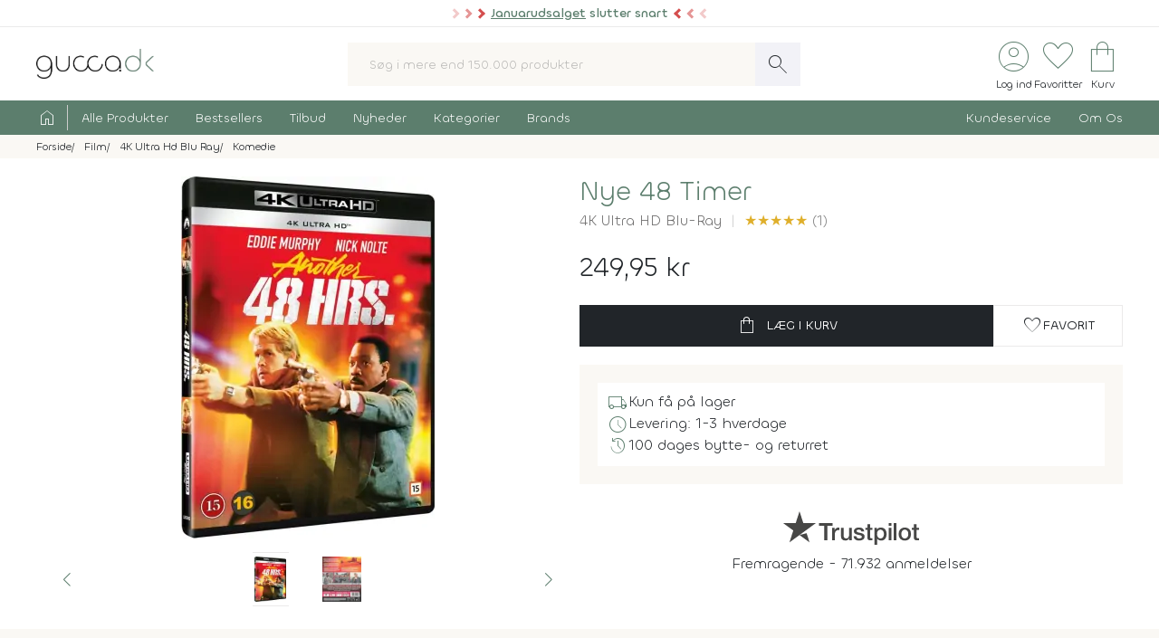

--- FILE ---
content_type: text/html; charset=UTF-8
request_url: https://www.gucca.dk/nye-48-timer-4k-ultra-hd-blu-ray-p585725
body_size: 25680
content:
<!DOCTYPE html><html class="no-js" lang="da"><head><title>Køb Nye 48 Timer på 4k Ultra HD Blu-Ray - film fra 1990 - Gucca.dk</title><meta name="description" content="Efter syv år opsøger den hårdføre strømer Jack Cate atter Reggie Hammond i hans celle. Jack er suspenderet fra tjeneste efter at have skudt en tilsynelad..."><meta name="viewport" content="width=device-width, initial-scale=1, maximum-scale=2.0, shrink-to-fit=no" /><meta http-equiv="X-UA-Compatible" content="IE=edge"><meta name="msapplication-TileColor" content="#fff"/><meta name="msapplication-TileImage" content="apple-touch-icon.png"/><meta name="facebook-domain-verification" content="6jlkn750invcyga1rhijlccjtfq0ql" /><meta property="og:image" content="https://content.gucca.dk/covers/400/a/n/another-48-hrs_585725.webp" /><meta property="og:image" content="https://content.gucca.dk/screenshots/original/a/n/another-48-hrs_585725_1.webp" /><meta name="thumbnail" content="https://content.gucca.dk/covers/400/a/n/another-48-hrs_585725.webp" /><meta property="og:price" content="249.95" /><meta property="product:price:amount" content="249.95"><meta property="product:price:currency" content="DKK"><meta property="product:retailer_item_id" content="585725"><meta property="product:availability" content="in stock"><meta property="og:title" content="Køb Nye 48 Timer på 4k Ultra HD Blu-Ray - film fra 1990"/><script type="application/ld+json">{"@context": "https://schema.org/","@type": "Product","sku": "585725","gtin": "7333018024939","name": "Køb Nye 48 Timer på 4k Ultra HD Blu-Ray - film fra 1990","image": ["https://content.gucca.dk/covers/400/a/n/another-48-hrs_585725.webp","https://content.gucca.dk/screenshots/original/a/n/another-48-hrs_585725_1.webp"],"description": "Efter syv år opsøger den hårdføre strømer Jack Cate atter Reggie Hammond i hans celle. Jack er suspenderet fra tjeneste efter at have skudt en tilsynelad...","keywords":"nye 48 timer, 4k","aggregateRating": {"@type": "AggregateRating","ratingValue": 5,"reviewCount": 1},"offers": {"@type": "Offer","url": "https://www.gucca.dk/nye-48-timer-4k-ultra-hd-blu-ray-p585725","priceCurrency": "DKK","price": 249.95,"priceValidUntil":"2026-01-27T23:23+0100","availability": "https://schema.org/InStock","itemCondition":"https://schema.org/NewCondition","seller":{"alternateName":"Gucca.dk","telephone":"+4570278505","address": {"@type": "PostalAddress","streetAddress": "Bredgade 27-33","addressLocality": "Herning","addressRegion": "Midtjylland","postalCode": "7400","addressCountry": "DK"},"email":"kundeservice@gucca.dk","logo":"https://content.gucca.dk/img_v5/logo.png","@type":"Organization","name":"Gucca.dk","url":"https://www.gucca.dk"},"hasMerchantReturnPolicy": {"@type": "MerchantReturnPolicy","returnPolicyCategory": "https://schema.org/MerchantReturnFiniteReturnWindow","merchantReturnDays": 100,"returnMethod": "https://schema.org/ReturnByMail","returnFees": "https://schema.org/ReturnFeesCustomerResponsibility","refundType": "https://schema.org/FullRefund","applicableCountry": "DK","returnPolicyCountry": "DK"},"shippingDetails": {"@type": "OfferShippingDetails","shippingRate": {"@type": "MonetaryAmount","value": "39.95","currency": "DKK"},"shippingDestination": {"@type": "DefinedRegion","addressCountry": "DK"},"deliveryTime": {"@type": "ShippingDeliveryTime","cutOffTime": "12:00:00","handlingTime": {"@type": "QuantitativeValue","minValue": 1,"maxValue": 2,"unitCode": "d"},"transitTime": {"@type": "QuantitativeValue","minValue": 1,"maxValue": 1,"unitCode": "d"},"businessDays": {"@type": "OpeningHoursSpecification","dayOfWeek": ["https://schema.org/Monday","https://schema.org/Tuesday","https://schema.org/Wednesday","https://schema.org/Thursday","https://schema.org/Friday"]}}}}}</script><script type="application/ld+json">
    {
      "@context": "https://schema.org",
      "@type": "OnlineStore",
      "name": "Gucca.dk",
      "url": "https://www.gucca.dk",
      "sameAs": ["https://www.facebook.com/gucca.dk", "https://www.instagram.com/gucca.dk/","https://www.linkedin.com/company/gucca-a-s/"],
      "logo": "https://content.gucca.dk/img_v5/logo.png",
      "contactPoint": {
        "@type": "ContactPoint",
        "contactType": "Kundeservice",
        "email": "kundeservice@gucca.dk",
        "telephone": "+45-70-27-85-05"
      },
      "vatID": "DK25794583",
      "hasMerchantReturnPolicy": {
        "@type": "MerchantReturnPolicy",
        "returnPolicyCategory": "https://schema.org/MerchantReturnFiniteReturnWindow",
        "merchantReturnDays": 100,
        "returnMethod": "https://schema.org/ReturnByMail",
        "returnFees": "https://schema.org/ReturnFeesCustomerResponsibility",
        "refundType": "https://schema.org/FullRefund",
         "applicableCountry": "DK",
          "returnPolicyCountry": "DK"        
      }
    }
    </script><meta property="og:url" content="https://www.gucca.dk/nye-48-timer-4k-ultra-hd-blu-ray-p585725"><meta property="og:type" content="website" /><link rel="icon" href="//www.gucca.dk/favicon.ico?v=3" /><meta property="fb:admins" content="1031817240" /><link rel="preconnect" href="https://content.gucca.dk" /><link rel="stylesheet" href="//fonts.googleapis.com/css2?family=Material+Symbols+Sharp:opsz,wght,FILL,GRAD@48,150,0,0&display=block" /> <link rel="canonical" href="https://www.gucca.dk/nye-48-timer-4k-ultra-hd-blu-ray-p585725"/><link type="text/css" rel="stylesheet" href="https://content.gucca.dk/m/b=css_v5&amp;f=main.css&v=1.43" /><!-- Global site tag (gtag.js) - Google Analytics -->                            <script type="text/javascript">
                                window.dataLayer = window.dataLayer || [];
                                function gtag() {
                                    dataLayer.push(arguments);
                                }
                                gtag('consent', 'default', {
                                    'ad_storage': 'denied',
                                    'ad_user_data': 'denied',
                                    'ad_personalization': 'denied',
                                    'analytics_storage': 'denied',
                                    'wait_for_update': 500
                                });
                                gtag('set', 'ads_data_redaction', true);
                                gtag('set', 'url_passthrough', true);                                
                            </script>
                                <script async src =  "//www.googletagmanager.com/gtag/js?id=G-EX6R0Y4TVG" ></script>  
                                <script>
                                window.dataLayer = window.dataLayer || [];
                                function gtag() {
                                    dataLayer.push(arguments);
                                }
                                gtag('js', new Date());
                                gtag('config', 'G-EX6R0Y4TVG');
                                gtag('config', 'AW-977083487');
                                </script>
                             <script id="CookieConsent" type="text/javascript" data-culture="DA" src="https://policy.app.cookieinformation.com/uc.js" data-gcm-version="2.0"></script> 
                                    <!-- Facebook Pixel Code -->
                                    <script>
                                        window.addEventListener('CookieInformationConsentGiven', function (event) {
                                            if (typeof CookieInformation === 'object' && CookieInformation.getConsentGivenFor('cookie_cat_marketing')) {
                                                !function (f, b, e, v, n, t, s)
                                                {
                                                    if (f.fbq)
                                                        return;
                                                    n = f.fbq = function () {
                                                        n.callMethod ?
                                                                n.callMethod.apply(n, arguments) : n.queue.push(arguments)
                                                    };
                                                    if (!f._fbq)
                                                        f._fbq = n;
                                                    n.push = n;
                                                    n.loaded = !0;
                                                    n.version = '2.0';
                                                    n.queue = [];
                                                    t = b.createElement(e);
                                                    t.async = !0;
                                                    t.src = v;
                                                    s = b.getElementsByTagName(e)[0];
                                                    s.parentNode.insertBefore(t, s)
                                                }(window, document, 'script', 'https://connect.facebook.net/en_US/fbevents.js');
                                    fbq('init', '2996972103678627');                                                fbq('track', 'PageView');
                                            }
                                        }, false);
                                    </script>
                                <!-- End Facebook Pixel Code --></head><body class="productPage " data-url="/nye-48-timer-4k-ultra-hd-blu-ray-p585725" data-search="" data-filtercat="" data-produktgruppe="" data-brand=""  data-serie=""><div class="pre-header topMsg-sale">
            <div class="preMsg " onClick="window.location.href = '/tilbud';" >

            <span class="innerTopMsg">
                <div class="sale-pointers">
                    <div class="pointers-left"></div>
                </div>
                <a href="/tilbud" class="no-underline"> 
                    <u>Januarudsalget</u> slutter snart

                </a>

                <div class="sale-pointers">
                    <div class="pointers-right"></div>
                </div>
            </span>

            <a href="#" class="preClose">
                <span class="material-symbols-sharp">
                    close
                </span>
            </a>
        </div>
                    
</div>
<header class="head-wrap"><div class="white-bg"><div class="flex container center justify header inner-padding"><div class="col-fit"><a href="/" alt="Til forsiden" title="Til forsiden"><img srcset="https://content.gucca.dk/img_v5/logo.webp, https://content.gucca.dk/img_v5/logo.svg 2x" src="https://content.gucca.dk/img_v5/logo.webp" alt="Gucca.dk" height="40" width="160" class="site-logo"/></a></div><div class="col desktop-only"><form class="search-form flex m-c pos-rel" action="/soegning" method="get"><input type="text" name="search" placeholder="Søg i mere end 150.000 produkter" required class="col search-field" autocomplete="off"/><button class="material-symbols-sharp search-now no-bg white no-border pad0-10">search</button><div class="typeAheadResult pos-abs"></div></form></div><div class="col-fit small"><div class="flex right top-icons"><div class="col-fit"><a href="/module/kunde" data-fancybox data-type="ajax" data-src="/module/kunde?popup"  title="Log ind - Ordrestatus" class="rows no-border flex center"><span class="material-symbols-sharp ico-big row green">account_circle</span><span class="icon-text row desktop-only">Log ind</span></a></div><div class="col-fit"><span data-type="fav" title="Se dine favoritter" class="rows no-border flex center view pos-rel" tabindex="0" ><span class="fav-indicator indicator black"></span><span class="material-symbols-sharp ico-big row center green">favorite</span><span class="icon-text row desktop-only ">Favoritter</span></span></div><div class="col-fit pos-rel minibasket-container"><a href="/indkoebskurv" title="Se din indkøbskurv" class="rows no-border flex center pos-rel   "><span class="basket-indicator indicator"></span><span class="material-symbols-sharp ico-big row green ">shopping_bag</span><span class="icon-text row desktop-only">Kurv</span></a></div></div></div></div></div><nav><div class="main-nav pad5-0 white inner-padding"><div class="container"><form class="search-form flex m-c mobile-only pos-rel" action="/soegning" method="get"><a class="flex rows center no-border burger js-menuToggle pad0-10 mobile-only" href="#"><div class="hamburger" id="hamburger-1"><span class="line"></span><span class="line"></span><span class="line"></span></div><span class="row small menu-open-txt">menu</span><span class="row small menu-close-txt">luk</span></a><input type="text" name="search" placeholder="Søg i mere end 150.000 produkter" required class="col search-field" autocomplete="off"/><button class="material-symbols-sharp search-now no-bg white no-border pad0-10">search</button><div class="typeAheadResult pos-abs"></div></form><ul class="pushNav js-topPushNav white"><li class="home"><a href="/" title="Til Forsiden" class="flex gap-5"><span class="material-symbols-sharp">home</span><span class="mobile-only">Til Forsiden</span></a></li><li><a href="/alle-produkter"  class="openLevel js-openLevel">Alle Produkter</a><div class="pushNav pushNav_level js-pushNavLevel sub-nav"><ul class="container"><li class="home mobile-only"><a>Alle Produkter</a></li><li class="mobile-only closeLevel js-closeLevel hdg">Tilbage</li><li class="jumpPath" data-path="/alle-produkter">Se Alle Produkter</li><li class="jumpPath" data-path="/boeger">Bøger</li><li class="jumpPath" data-path="/kreativ-hobby">Kreativ Hobby</li><li class="jumpPath" data-path="/legetoej">Legetøj</li><li class="jumpPath" data-path="/bolig">Bolig</li><li class="jumpPath" data-path="/film">Film</li><li class="jumpPath" data-path="/tv-serier">Tv Serier</li><li class="jumpPath" data-path="/cd">Cd</li><li class="jumpPath" data-path="/vinyl-lp">Vinyl Plader</li><li class="jumpPath" data-path="/modelhobby">Modelhobby</li><li class="jumpPath" data-path="/legetoej/brætspil-og-spil">Brætspil</li><li class="jumpPath" data-path="/legetoej/puslespil">Puslespil</li><li class="jumpPath" data-path="/boeger/tegneserier">Tegneserier</li><li class="jumpPath" data-path="/spil">Computerspil</li><li class="jumpPath" data-path="/elektronik">Elektronik</li><li class="jumpPath" data-path="/skønhed">Skønhed</li><li class="jumpPath" data-path="/sundhed-og-pleje">Sundhed Og Pleje</li><li class="jumpPath" data-path="/gadgets-og-merchandise">Gadgets Og Merchandise</li><li class="jumpPath" data-path="/tasker-og-kufferter">Tasker Og Kufferter</li><li class="jumpPath" data-path="/accessories">Accessories</li><li class="jumpPath" data-path="/tilbehør-til-kæledyr">Tilbehør Til Kæledyr</li><li class="jumpPath" data-path="/babyudstyr">Babyudstyr</li><li class="jumpPath" data-path="/kalendere">Kalendere</li><li class="jumpPath" data-path="/demo">Demo- Og Returvarer</li><li class="jumpPath" data-path="/module/gavekort">Gavekort</li></ul></div></li><li><a href="/populaere"  class="openLevel js-openLevel">Bestsellers</a><div class="pushNav pushNav_level js-pushNavLevel sub-nav"><ul class="container"><li class="home mobile-only"><a>Bestsellers</a></li><li class="mobile-only closeLevel js-closeLevel hdg">Tilbage</li><li class="jumpPath" data-path="/boeger/top-100">Bøger Top 100</li><li class="jumpPath" data-path="/dvd-film/top-100">Dvd Top 100</li><li class="jumpPath" data-path="/legetoej/top-100">Legetøj Top 100</li><li class="jumpPath" data-path="/kreativ-hobby/top-100">Kreativ Hobby Top 100</li><li class="jumpPath" data-path="/blu-ray-film/top-100">Blu-Ray Top 100</li><li class="jumpPath" data-path="/legetoej/brætspil-og-spil/top-100">Brætspil Top 100</li><li class="jumpPath" data-path="/bolig/top-100">Bolig Top 100</li><li class="jumpPath" data-path="/tv-serier/top-100">Tv Serier Top 100</li><li class="jumpPath" data-path="/legetoej/puslespil/top-100">Puslespil Top 100</li><li class="jumpPath" data-path="/4k-ultra-hd-blu-ray-film/top-100">4K Blu-Ray Top 100</li><li class="jumpPath" data-path="/skønhed/top-100">Skønhed Top 100</li><li class="jumpPath" data-path="/legetoej/udendørs-leg/top-100">Udeleg Top 100</li><li class="jumpPath" data-path="/cd/top-100">Cd Top 100</li><li class="jumpPath" data-path="/vinyl-lp/top-100">Vinyl Plader Top 100</li><li class="jumpPath" data-path="/elektronik/top-100">Elektronik Top 100</li><li class="jumpPath" data-path="/modelhobby/top-100">Modelhobby Top 100</li><li class="jumpPath" data-path="/sundhed-og-pleje/top-100">Sundhed Og Pleje Top 100</li><li class="jumpPath" data-path="/legetoej/babylegetøj/top-100">Babylegetøj Top 100</li><li class="jumpPath" data-path="/legetoej/fjernstyret-legetøj/fjernstyrede-biler/top-100">Fjernstyret Biler Top 100</li><li class="jumpPath" data-path="/tasker-og-kufferter/top-100">Tasker Og Kufferter Top 100</li><li class="jumpPath" data-path="/spil/top-100">Computerspil Top 100</li><li class="jumpPath" data-path="/boeger/tegneserier/top-100">Tegneserier Top 100</li><li class="jumpPath" data-path="/tilbehør-til-kæledyr/top-100">Tilbehør Til Kæledyr Top 100</li><li class="jumpPath" data-path="/babyudstyr/top-100">Babyudstyr Top 100</li></ul></div></li><li><a href="/tilbud"  class="openLevel js-openLevel">Tilbud</a><div class="pushNav pushNav_level js-pushNavLevel sub-nav"><ul class="container"><li class="home mobile-only"><a>Tilbud</a></li><li class="mobile-only closeLevel js-closeLevel hdg">Tilbage</li><li class="jumpPath" data-path="/tilbud">Se Alle Tilbud</li><li class="jumpPath" data-path="/tilbud-50">Tilbud Under 50 Kr.</li><li class="jumpPath" data-path="/tilbud-100">Tilbud Under 100 Kr.</li><li class="jumpPath" data-path="/boeger/tilbud">Bøger På Tilbud</li><li class="jumpPath" data-path="/blu-ray-film/tilbud">Blu-Ray På Tilbud</li><li class="jumpPath" data-path="/dvd-film/tilbud">Dvd På Tilbud</li><li class="jumpPath" data-path="/legetoej/tilbud">Legetøj På Tilbud</li><li class="jumpPath" data-path="/kreativ-hobby/tilbud">Kreativ Hobby På Tilbud</li><li class="jumpPath" data-path="/4k-ultra-hd-blu-ray-film/tilbud">4K Blu-Ray På Tilbud</li><li class="jumpPath" data-path="/tv-serier/tilbud">Tv Serier På Tilbud</li><li class="jumpPath" data-path="/legetoej/brætspil-og-spil/tilbud">Brætspil På Tilbud</li><li class="jumpPath" data-path="/bolig/tilbud">Bolig På Tilbud</li><li class="jumpPath" data-path="/cd/tilbud">Cd På Tilbud</li><li class="jumpPath" data-path="/vinyl-lp/tilbud">Vinyl Plader På Tilbud</li><li class="jumpPath" data-path="/legetoej/puslespil/tilbud">Puslespil På Tilbud</li><li class="jumpPath" data-path="/skønhed/tilbud">Skønhed På Tilbud</li><li class="jumpPath" data-path="/boeger/tegneserier/tilbud">Tegneserier På Tilbud</li><li class="jumpPath" data-path="/modelhobby/tilbud">Modelhobby På Tilbud</li><li class="jumpPath" data-path="/elektronik/tilbud">Elektronik På Tilbud</li><li class="jumpPath" data-path="/accessories/tilbud">Accessories På Tilbud</li><li class="jumpPath" data-path="/Tilbehør-til-Kæledyr/tilbud">Tilbehør Til Kæledyr På Tilbud</li><li class="jumpPath" data-path="/tasker-og-kufferter/tilbud">Tasker Og Kufferter På Tilbud</li><li class="jumpPath" data-path="/babyudstyr/tilbud">Babyudstyr På Tilbud</li><li class="jumpPath" data-path="/spil/tilbud">Computerspil På Tilbud</li></ul></div></li><li><a href="/nyheder"  class="openLevel js-openLevel">Nyheder</a><div class="pushNav pushNav_level js-pushNavLevel sub-nav"><ul class="container"><li class="home mobile-only"><a>Nyheder</a></li><li class="mobile-only closeLevel js-closeLevel hdg">Tilbage</li><li class="jumpPath" data-path="/nyheder">Se Alle Nyheder</li><li class="jumpPath" data-path="/boeger/nyheder">Nye Bøger</li><li class="jumpPath" data-path="/boeger/kommende">Bøger På Vej</li><li class="jumpPath" data-path="/film/nyheder">Nye Film</li><li class="jumpPath" data-path="/film/kommende">Film På Vej</li><li class="jumpPath" data-path="/cd/nyheder">Nye Cd</li><li class="jumpPath" data-path="/cd/kommende">Cd På Vej</li><li class="jumpPath" data-path="/vinyl-lp/nyheder">Nye Vinyl Plader</li><li class="jumpPath" data-path="/vinyl-lp/kommende">Vinyl Plader På Vej</li><li class="jumpPath" data-path="/boeger/tegneserier/nyheder">Nye Tegneserier</li><li class="jumpPath" data-path="/boeger/tegneserier/kommende">Tegneserier På Vej</li><li class="jumpPath" data-path="/spil/nyheder">Nye Computerspil</li><li class="jumpPath" data-path="/spil/kommende">Computerspil På Vej</li><li class="jumpPath" data-path="/legetoej/nyheder">Legetøj Nyheder</li><li class="jumpPath" data-path="/kreativ-hobby/nyheder">Kreativ Hobby Nyheder</li><li class="jumpPath" data-path="/legetoej/brætspil-og-spil/nyheder">Brætspil Nyheder</li><li class="jumpPath" data-path="/bolig/nyheder">Bolig Nyheder</li><li class="jumpPath" data-path="/modelhobby/nyheder">Modelhobby Nyheder</li><li class="jumpPath" data-path="/skønhed/nyheder">Skønhed Nyheder</li><li class="jumpPath" data-path="/elektronik/nyheder">Elektronik Nyheder</li><li class="jumpPath" data-path="/Accessories/nyheder">Accessories Nyheder</li><li class="jumpPath" data-path="/legetoej/puslespil/nyheder">Puslespil Nyheder</li></ul></div></li><li><a href="/kategorier"  >Kategorier</a></li><li><a href="/brands"  >Brands</a></li><li class="push-right"><a href="/indhold/kundeservice">Kundeservice</a></li><li><a href="/indhold/om-os">Om Os</a></li></ul></div></div></nav></header><div class="lds-ripple"><div class="ripple-container"><div></div><div></div></div></div><div class="path pad5 grey-bg small"><div class="container inner-padding"><ul class="breadcrumbs"><li ><a  itemprop="url" href="/" title="Se alt i Forside"><span  itemprop="title">Forside</span></a>    </li><li  ><a  itemprop="url" href="/film" title="Se alt i Film"><span  itemprop="title">Film</span></a>    </li><li  ><a  itemprop="url" href="/4k-ultra-hd-blu-ray-film" title="Se alt i 4K Ultra Hd Blu Ray"><span  itemprop="title">4K Ultra Hd Blu Ray</span></a>    </li><li  ><a  itemprop="url" href="/4k-ultra-hd-blu-ray-film/komedie" title="Se alt i Komedie"><span  itemprop="title">Komedie</span></a>    </li></ul>    <script type="application/ld+json">
    {
      "@context": "https://schema.org",
      "@type": "BreadcrumbList",
      "itemListElement": [{
        "@type": "ListItem",
        "position": 1,
        "name": "Forside",
        "item": "https://www.gucca.dk/"
      },{
        "@type": "ListItem",
        "position": 2,
        "name": "Film",
        "item": "https://www.gucca.dk/film"
      },{
        "@type": "ListItem",
        "position": 3,
        "name": "4K Ultra Hd Blu Ray",
        "item": "https://www.gucca.dk/4k-ultra-hd-blu-ray-film"
      },{
        "@type": "ListItem",
        "position": 4,
        "name": "Komedie",
        "item": "https://www.gucca.dk/4k-ultra-hd-blu-ray-film/komedie"
      }
          ]
    }
    </script>
          </div></div></div><div class="container mobile-padding inner-padding" id="product-header"><div class="flex pad-t-20 pad-b-20 wrap"><div class="col mobile-100 desktop-50 center swiper-fix pos-rel" style=""><div class="swiper product-gallery" ><!-- Additional required wrapper --><div class="swiper-wrapper"><!-- Slides --><div class="swiper-slide product-image"><picture  data-fancybox="product-gallery" data-src="https://content.gucca.dk/covers/big/a/n/another-48-hrs_585725.webp"><source media="(min-width: 1px)" srcset="https://content.gucca.dk/covers/400/a/n/another-48-hrs_585725.webp 1x,https://content.gucca.dk/covers/big/a/n/another-48-hrs_585725.webp 2x" class=""/><img alt="Nye 48 Timer"src="https://content.gucca.dk/covers/100/a/n/another-48-hrs_585725.webp " class=""/></picture></div><div class="swiper-slide  product-image"><picture data-fancybox="product-gallery" data-src="https://content.gucca.dk/screenshots/original/a/n/another-48-hrs_585725_1.webp"><source media="all" data-srcset="https://content.gucca.dk/screenshots/original/a/n/another-48-hrs_585725_1.webp" class=""/><img alt="Nye 48 Timer"data-src="https://content.gucca.dk/screenshots/original/a/n/another-48-hrs_585725_1.webp" class="lazy"/></picture></div></div></div><div class="flex pos-rel gap-10 center"><div class="swiper-button-prev col-fit m-r-20" id="prev-thumb"></div><div thumbsSlider="" class="swiper product-gallery-thumbs col"><div class="swiper-wrapper  center-swiper"><div class="swiper-slide thumb"><picture><source media="all" data-srcset="https://content.gucca.dk/covers/50/a/n/another-48-hrs_585725.webp 1x, https://content.gucca.dk/covers/100/a/n/another-48-hrs_585725.webp 2x" class=""/><img alt="Nye 48 Timer"data-src="https://content.gucca.dk/covers/50/a/n/another-48-hrs_585725.webp " class="lazy"/></picture></div><div class="swiper-slide thumb" data-src="https://content.gucca.dk/screenshots/original/a/n/another-48-hrs_585725_1.webp" ><picture><source media="all" data-srcset="https://content.gucca.dk/screenshots/thumb/a/n/another-48-hrs_585725_1.webp" class=""/><img alt="Nye 48 Timer"data-src="https://content.gucca.dk/screenshots/thumb/a/n/another-48-hrs_585725_1.webp" class="lazy"/></picture> </div></div><!-- If we need navigation buttons --></div><div class="swiper-button-next col-fit m-l-20" id="next-thumb"></div></div></div><div class="col mobile-100 desktop-50 flex rows"><h1 class="left product-heading green">Nye 48 Timer</h1><div class="flex  wrap subBullets m-t-5"><h2 class="product-heading2">4K Ultra HD Blu-Ray</h2><div class="review-overview"><a href="#anmeldelser"><span class="bog-review-score-symbol">&#9733;</span><span class="bog-review-score-symbol">&#9733;</span><span class="bog-review-score-symbol">&#9733;</span><span class="bog-review-score-symbol">&#9733;</span><span class="bog-review-score-symbol">&#9733;</span> (1)</a></div></div><div class="price m-t-20 m-b-20"><span class="current-price">249,95 kr</span></div><form method="get" action="/indkoebskurv"><input type="hidden" name="add" value="585725"/><div class="flex gap-20 wrap"><button class="btn btn-black btn-buy col" data-title="nye 48 timer"data-cat1="film" data-cat2="4k" data-cat3="komedie"  data-cat4="action"  data-cat5=""data-brand=""type="submit" data-src="/indkoebskurv/?add=585725" data-productid="585725" title="Læg Nye 48 Timer i kurven"><span class="material-symbols-sharp m-r-10">shopping_bag</span>Læg i kurv</button><button data-fancybox data-type="ajax" data-src="/module/favoritter?add=585725&popup" title="Tilføj til favoritter"type="button" id="fav-585725"  class="btn btn-white col-fit fav-btn " title="Tilføj som favorit"><span class="material-symbols-sharp">favorite</span><span class="desktop-only">Favorit</span></button></div></form><ul class="basic-list flex rows product-usp">   <li class="flex gap-10"><span class="material-symbols-sharp green">local_shipping</span>Kun få på lager</li><li class="flex gap-10"><span class="material-symbols-sharp green">schedule</span>Levering: 1-3 hverdage</li><li class="flex gap-10"><span class="material-symbols-sharp green">history</span>100 dages bytte- og returret</li></ul><div class="center product-tp flex rows"><div class="row flex gap-10 center"><svg viewBox="0 0 1132.82 278.22" xmlns="http://www.w3.org/2000/svg" style="width:150px;opacity:0.8" class="view" data-type="tp"><g fill="#1a1a18"><path d="m297.74 98.58h114.74v21.42h-45.06v120.31h-24.82v-120.31h-44.86zm109.77 39.1h21.24v19.85h.4a22.76 22.76 0 0 1 3.85-8.13 37.11 37.11 0 0 1 7-7.25 35 35 0 0 1 9-5.26 27.05 27.05 0 0 1 10.12-2 50.32 50.32 0 0 1 5.46.19c1 .14 2 .27 3.08.4v21.84c-1.59-.27-3.21-.5-4.87-.7a40.37 40.37 0 0 0 -4.86-.3 26 26 0 0 0 -10.82 2.29 24.88 24.88 0 0 0 -8.83 6.74 33.07 33.07 0 0 0 -6 11 47.6 47.6 0 0 0 -2.18 15.09v48.83h-22.59zm164 102.63h-22.24v-14.31h-.4a31.1 31.1 0 0 1 -12.41 12.4 33.67 33.67 0 0 1 -16.77 4.67q-20.25 0-29.28-10t-9-30.27v-65.12h22.59v62.93q0 13.5 5.16 19t14.49 5.56a28.55 28.55 0 0 0 11.92-2.17 21 21 0 0 0 7.74-5.86 22.33 22.33 0 0 0 4.27-8.83 45.77 45.77 0 0 0 1.29-11.12v-59.51h22.63zm38.49-32.95q1 9.93 7.54 13.89a29.65 29.65 0 0 0 15.68 4 60.75 60.75 0 0 0 7.25-.49 31.32 31.32 0 0 0 7.64-1.89 14.26 14.26 0 0 0 5.85-4.07 9.79 9.79 0 0 0 2.09-7.05 10 10 0 0 0 -3.18-7.14 22.07 22.07 0 0 0 -7.64-4.47 75.49 75.49 0 0 0 -10.62-2.88q-6-1.18-12.11-2.58a113.69 113.69 0 0 1 -12.21-3.37 39.35 39.35 0 0 1 -10.52-5.36 24.72 24.72 0 0 1 -7.44-8.64 27.6 27.6 0 0 1 -2.78-13 23.36 23.36 0 0 1 4.07-14 31.09 31.09 0 0 1 10.38-9.15 44.94 44.94 0 0 1 13.9-4.87 82.06 82.06 0 0 1 14.59-1.38 67 67 0 0 1 15.18 1.68 41.44 41.44 0 0 1 13.1 5.46 32.14 32.14 0 0 1 9.73 9.83 34 34 0 0 1 4.86 14.59h-23.67q-1.59-8.15-7.44-10.92a31 31 0 0 0 -13.4-2.78 46.86 46.86 0 0 0 -5.66.4 25.74 25.74 0 0 0 -6.15 1.49 12.9 12.9 0 0 0 -4.87 3.17 7.6 7.6 0 0 0 -2 5.46 8.63 8.63 0 0 0 2.88 6.75 22.87 22.87 0 0 0 7.54 4.27 74.21 74.21 0 0 0 10.62 2.87q6 1.2 12.31 2.59a125.42 125.42 0 0 1 12.11 3.37 39 39 0 0 1 10.62 5.36 26.18 26.18 0 0 1 7.54 8.54 25.73 25.73 0 0 1 2.88 12.7q0 9.13-4.17 15.48a32.88 32.88 0 0 1 -10.82 10.32 49 49 0 0 1 -14.79 5.76 75 75 0 0 1 -16.08 1.79 69.76 69.76 0 0 1 -18-2.19 41.67 41.67 0 0 1 -14.29-6.65 32 32 0 0 1 -9.53-11.11 35.25 35.25 0 0 1 -3.67-15.78zm74.63-69.68h17.07v-30.76h22.63v30.76h20.45v16.88h-20.44v54.78a54.38 54.38 0 0 0 .3 6.16 10.57 10.57 0 0 0 1.39 4.36 6.6 6.6 0 0 0 3.27 2.68 16 16 0 0 0 6 .9c1.59 0 3.18 0 4.76-.1a23.79 23.79 0 0 0 4.77-.7v17.47c-2.52.26-5 .53-7.35.79a65.14 65.14 0 0 1 -7.34.4 49.82 49.82 0 0 1 -14.39-1.69 19.2 19.2 0 0 1 -8.54-5 17.14 17.14 0 0 1 -4.17-8.24 61.4 61.4 0 0 1 -1.29-11.31v-60.5h-17.11zm76 0h21.47v13.9h.4a28 28 0 0 1 13.3-12.8 44.16 44.16 0 0 1 18.46-3.87 49.09 49.09 0 0 1 21.14 4.26 41.78 41.78 0 0 1 15 11.71 51.09 51.09 0 0 1 8.93 17.37 73.77 73.77 0 0 1 3 21.24 75.39 75.39 0 0 1 -2.68 20 52.13 52.13 0 0 1 -8.14 17.17 40.74 40.74 0 0 1 -13.8 11.91q-8.32 4.47-19.65 4.47a55.37 55.37 0 0 1 -9.92-.9 42.65 42.65 0 0 1 -9.53-2.87 37.4 37.4 0 0 1 -8.44-5.07 28 28 0 0 1 -6.45-7.24h-.4v51.21h-22.65zm79 51.42a51 51 0 0 0 -1.79-13.5 36.77 36.77 0 0 0 -5.32-11.6 27.69 27.69 0 0 0 -8.93-8.13 24.3 24.3 0 0 0 -12.31-3.08q-14.29 0-21.53 9.92t-7.25 26.39a52.49 52.49 0 0 0 1.89 14.39 32.37 32.37 0 0 0 5.61 11.41 28.21 28.21 0 0 0 9 7.54 25.62 25.62 0 0 0 12.2 2.78 25.35 25.35 0 0 0 13.1-3.17 27.78 27.78 0 0 0 8.84-8.24 33.5 33.5 0 0 0 5-11.51 58.65 58.65 0 0 0 1.53-13.2zm39.9-90.52h22.67v21.42h-22.63zm0 39.1h22.67v102.63h-22.63zm42.85-39.1h22.63v141.73h-22.59zm91.9 144.51a55.94 55.94 0 0 1 -21.89-4.09 46.64 46.64 0 0 1 -16.28-11.22 47.85 47.85 0 0 1 -10.11-17.05 69.8 69.8 0 0 1 0-43.47 47.85 47.85 0 0 1 10.12-17.07 46.9 46.9 0 0 1 16.27-11.19 61.28 61.28 0 0 1 43.87 0 47 47 0 0 1 16.27 11.22 47.87 47.87 0 0 1 10.13 17.07 69.8 69.8 0 0 1 0 43.47 47.87 47.87 0 0 1 -10.13 17.07 46.69 46.69 0 0 1 -16.27 11.17 56 56 0 0 1 -21.94 4.09zm0-17.87a26 26 0 0 0 13.1-3.17 27.71 27.71 0 0 0 9.14-8.34 36.53 36.53 0 0 0 5.26-11.61 52.3 52.3 0 0 0 0-26.3 35.33 35.33 0 0 0 -5.26-11.62 28.05 28.05 0 0 0 -9.14-8.23 28.57 28.57 0 0 0 -26.2 0 28 28 0 0 0 -9.13 8.23 35.12 35.12 0 0 0 -5.26 11.62 52 52 0 0 0 0 26.3 36.31 36.31 0 0 0 5.26 11.61 27.68 27.68 0 0 0 9.13 8.34 26 26 0 0 0 13.14 3.17zm58.36-87.54h17.07v-30.76h22.63v30.76h20.44v16.88h-20.44v54.78a54.38 54.38 0 0 0 .3 6.16 10.57 10.57 0 0 0 1.39 4.36 6.55 6.55 0 0 0 3.27 2.68 16 16 0 0 0 6 .9c1.59 0 3.17 0 4.76-.1a23.59 23.59 0 0 0 4.76-.7v17.47c-2.51.26-5 .53-7.34.79a65.14 65.14 0 0 1 -7.34.4 50 50 0 0 1 -14.4-1.69 19.16 19.16 0 0 1 -8.53-5 17.14 17.14 0 0 1 -4.17-8.24 61.4 61.4 0 0 1 -1.29-11.31v-60.5h-17.07z"/><path d="m135.67 197.13 59.06-15.29 24.76 76.21zm135.65-98.55h-103.64l-32.02-98.58-32 98.55-103.66-.02 83.85 60.94-32 98.58 83.84-60.92 51.81-37.63 83.84-60.92z"/></g></svg><svg version="1.1" id="Layer_1" xmlns="http://www.w3.org/2000/svg" xmlns:xlink="http://www.w3.org/1999/xlink" x="0px" y="0px" viewBox="0 0 512 96" style="max-width:80px;enable-background:new 0 0 512 96;" xml:space="preserve"><style type="text/css">
                                                .st0{
                                                    fill:#688D7A;
                                                }
                                                .st1{
                                                    fill:#DCDCE6;
                                                }
                                                .st2{
                                                    fill:#FFFFFF;
                                                }</style><g id="Trustpilot_ratings_4halfstar-RGB"><g><rect id="Rectangle-path" class="st0" width="96" height="96"/><rect x="104" class="st0" width="96" height="96"/><rect x="208" class="st0" width="96" height="96"/><rect x="312" class="st0" width="96" height="96"/><g id="Half" transform="translate(416.000000, 0.000000)"><rect x="48" class="st1" width="48" height="96"/><rect class="st0" width="48" height="96"/></g><path id="Shape" class="st2" d="M48,64.7L62.6,61l6.1,18.8L48,64.7z M81.6,40.4H55.9L48,16.2l-7.9,24.2H14.4l20.8,15l-7.9,24.2l20.8-15l12.8-9.2L81.6,40.4L81.6,40.4L81.6,40.4L81.6,40.4z"/><path class="st2" d="M152,64.7l14.6-3.7l6.1,18.8L152,64.7z M185.6,40.4h-25.7L152,16.2l-7.9,24.2h-25.7l20.8,15l-7.9,24.2l20.8-15l12.8-9.2L185.6,40.4L185.6,40.4L185.6,40.4L185.6,40.4z"/><path class="st2" d="M256,64.7l14.6-3.7l6.1,18.8L256,64.7z M289.6,40.4h-25.7L256,16.2l-7.9,24.2h-25.7l20.8,15l-7.9,24.2l20.8-15l12.8-9.2L289.6,40.4L289.6,40.4L289.6,40.4L289.6,40.4z"/><path class="st2" d="M360,64.7l14.6-3.7l6.1,18.8L360,64.7z M393.6,40.4h-25.7L360,16.2l-7.9,24.2h-25.7l20.8,15l-7.9,24.2l20.8-15l12.8-9.2L393.6,40.4L393.6,40.4L393.6,40.4L393.6,40.4z"/><path class="st2" d="M464,64.7l14.6-3.7l6.1,18.8L464,64.7z M497.6,40.4h-25.7L464,16.2l-7.9,24.2h-25.7l20.8,15l-7.9,24.2l20.8-15l12.8-9.2L497.6,40.4L497.6,40.4L497.6,40.4L497.6,40.4z"/></g></g></svg></div><div class="m-t-10 row">Fremragende - 71.932 anmeldelser</div></div></div></div></div><div class="grey-bg pad-t-20 pad-b-20"><div class="products container flex wrap description"><div class="product-card w60 pad20 no-pointer" id="description"><p class="green strong">Beskrivelse</p><a name="descriptions"></a><p>Efter syv år opsøger den hårdføre strømer Jack Cate atter Reggie Hammond i hans celle. Jack er suspenderet fra tjeneste efter at have skudt en tilsyneladende ubevæbnet mand i jagten på Iceman, lederen af en stor narkoliga. <br /><br /> Reggie er mest interesseret i at få sin Porsche og 500.000 dollars tilbage, som Jack lovede at opbevare for ham i slutningen af sidste film. Nu truer Jack med at beholde både bilen og pengene, hvis Reggie ikke stiller op som lokkedue for Iceman, som i øvrigt er ude efter Reggies liv. Det skal ske indenfor to døgn, ellers sidder Jack selv gevaldigt i fedtefadet. </p><p class="strong green">Bonusmateriale</p>- Biograftrailer</div><div class="product-card no-pointer w40 pad20 " id="facts"><p class="green strong">Yderligere information</p><table class=" simpleTable factTable" ><tr><th>Serie</th><td><a href="/serie/48-timer">48 Timer</a></td></tr><tr><th>Udgivelsesdato</th><td><span class="release" data-release="05/12/2022">Er udgivet</span></td></tr><tr><th>Produktionsår</th><td>1990</td></tr><tr><th>Kategori</th><td><a href="/film">Film</a>
                            <a href="/4k-ultra-hd-blu-ray-film">4K-Ultra-Hd-Blu-Ray Film</a> 
                    </td></tr><tr><th>Genre</th><td><a href="/4k-ultra-hd-blu-ray-film/komedie">Komedie</a> <a href="/4k-ultra-hd-blu-ray-film/action">Action</a></td></tr><tr><th>Skuespillere</th><td><a href="/film/skuespiller-eddie-murphy-627">Eddie Murphy</a> <a href="/film/skuespiller-ed-o%2527ross-2156">Ed O'ross</a> <a href="/film/skuespiller-nick-nolte-3186">Nick Nolte</a> <a href="/film/skuespiller-brion-james-3214">Brion James</a> <a href="/film/skuespiller-bernie-casey-7976">Bernie Casey</a> <a href="/film/skuespiller-kevin-tighe-10984">Kevin Tighe</a> <a href="/film/skuespiller-david-anthony-marshall-10985">David Anthony Marshall</a> <a href="/film/skuespiller-andrew-divoff-10986">Andrew Divoff</a></td></tr><tr><th>Sprog</th><td>Engelsk, Fransk, Italiensk, Tysk, Spansk</td></tr><tr class="hidden"><th>Instruktør</th><td><a href="/film/skuespiller-walter-hill-2931">Walter Hill</a></td></tr><tr class="hidden"><th>Manuskript af</th><td><a href="/film/skuespiller-john-fasano-3757">John Fasano</a> <a href="/film/skuespiller-jeb-stuart-6908">Jeb Stuart</a> <a href="/film/skuespiller-larry-gross-9164">Larry Gross</a></td></tr><tr class="hidden"><th>Skrevet af</th><td><a href="/film/skuespiller-eddie-murphy-627">Eddie Murphy</a></td></tr><tr class="hidden"><th>Spillelængde</th><td>91 Min.</td></tr><tr class="hidden"><th>Censur</th><td>15</td></tr><tr class="hidden"><th>Undertekster</th><td>Norsk, Dansk, Finsk, Svensk, Engelsk, Arabisk, Bulgarsk, Fransk, Græsk, Hollandsk, Islandsk, Kroatisk, Polsk, Portugisisk, Engelsk For Hørehæmmede</td></tr><tr class="hidden"><th>Billedeformat</th><td>Widescreen 1.85:1, 2160P Ultra High Definition</td></tr><tr class="hidden"><th>Lydformat</th><td>Dolby Digital 5.1., Dolby Surround 2.0., Mono 1.0.</td></tr><tr class="hidden"><th>Produktionsland</th><td>Usa</td></tr><tr class="hidden"><th>Antal Blu-Rays</th><td>2</td></tr><tr class="hidden"><th>Format</th><td>Region 2 Blu-Ray Film - Dansk Udgave</td></tr><tr class="hidden"><th>Genveje</th><td><a href="/film/serie-48-timer">48 Timer  - Film</a></td></tr><tr class="hidden"><th>Tags</th><td>Nye 48 Timer, 4K</td></tr><tr  class="hidden"><th>GPSR</th><td><a href="#gpsr" data-fancybox="gpsr">Produktsikkerhed</a></td></tr></table><div class="center pad20 flex"><div class="green strong ac-trigger expand-specs btn btn-small btn-white inline w50">Vis mere</div></div></div></div></div>    <div class="related pad20">
        <h3 class="green header-new">Andre har købt</h3>

        <div class="products flex wrap swiper"><div class="swiper-wrapper"><div class="product-card pos-rel flex pad20 swiper-slide" data-url="/48-timer-4k-ultra-hd-blu-ray-p585745" data-des="1"><div class="labels flex rows gap-5"><div class="product-save" data-save="8"><span>-8%</span></div></div><div class="product-image flex center"><picture><source media="(min-width: 320px)" data-srcset="https://content.gucca.dk/covers/180/andet/andet/48-hrs_585745.webp 1x, https://content.gucca.dk/covers/400/andet/andet/48-hrs_585745.webp 2x" /><source media="(max-width: 320px)" data-srcset="https://content.gucca.dk/covers/120/andet/andet/48-hrs_585745.webp 1x, https://content.gucca.dk/covers/180/andet/andet/48-hrs_585745.webp 2x" /><img alt="48 Timer - 4K Blu-Ray Film" class="lazy" data-src="https://content.gucca.dk/covers/50/andet/andet/48-hrs_585745.webp " /></picture></div><div class="product-info m-t-20 grow"><div class="review-overview m-b-20 center green">&#9733;&#9733;&#9733;&#9733;&#9733;</div><form method="get" action="/indkoebskurv" class="flex gap-5 m-r-a m-l-a m-b-20"><input type="hidden" name="add" value="585745"/><button class="btn btn-small btn-black col btn-buy" data-href="/indkoebskurv/?add=585745" data-productid="585745" title="Læg 48 Timer - 4K Blu-Ray Film i kurven" data-title="48 timer" data-cat1="film" data-cat2="4k" data-cat3="komedie"  data-cat4="action"  data-cat5="" data-brand=""><span class="material-symbols-sharp m-r-10">shopping_bag</span>Læg i kurv</button><a href="/48-timer-4k-ultra-hd-blu-ray-p585745" class="btn btn-small btn-white col-fit desktop-only" title="Læs mere om 48 Timer">Info</a></form><a href="/48-timer-4k-ultra-hd-blu-ray-p585745"  title="Læs mere om 48 Timer" class="product-title title-container">48 Timer - 4K Blu-Ray Film </a></div><div class="product-pricing mobile-100 m-t-10 flex rows grow"><div class="current-price onsale">229,95 kr</div><div class="m-t-5 dev-time">Få på lager</div></div><div class="add-fav pos-abs" id="fav-585745"  data-fancybox data-type="ajax" data-src="/module/favoritter?add=585745&popup"  title="Tilføj til favoritter"><span class="material-symbols-sharp ico-medium fav">favorite</span></div></div><div class="product-card pos-rel flex pad20 swiper-slide" data-url="/48-timer-nye-48-timer-dvd-p17176" data-des="1"><div class="product-image flex center"><picture><source media="(min-width: 320px)" data-srcset="https://content.gucca.dk/covers/180/andet/andet/48-timer-nye-48-timer-sampak_17176.webp 1x, https://content.gucca.dk/covers/400/andet/andet/48-timer-nye-48-timer-sampak_17176.webp 2x" /><source media="(max-width: 320px)" data-srcset="https://content.gucca.dk/covers/120/andet/andet/48-timer-nye-48-timer-sampak_17176.webp 1x, https://content.gucca.dk/covers/180/andet/andet/48-timer-nye-48-timer-sampak_17176.webp 2x" /><img alt="48 Timer Nye 48 Timer - DVD" class="lazy" data-src="https://content.gucca.dk/covers/50/andet/andet/48-timer-nye-48-timer-sampak_17176.webp " /></picture></div><div class="product-info m-t-20 grow"><div class="review-overview m-b-20 center green">&#9733;&#9733;&#9733;&#9733;&#9733;</div><form method="get" action="/indkoebskurv" class="flex gap-5 m-r-a m-l-a m-b-20"><input type="hidden" name="add" value="17176"/><button class="btn btn-small btn-black col btn-buy" data-href="/indkoebskurv/?add=17176" data-productid="17176" title="Læg 48 Timer Nye 48 Timer - DVD i kurven" data-title="48 timer nye 48 timer" data-cat1="film" data-cat2="dvd" data-cat3="komedie"  data-cat4="action"  data-cat5="" data-brand=""><span class="material-symbols-sharp m-r-10">shopping_bag</span>Læg i kurv</button><a href="/48-timer-nye-48-timer-dvd-p17176" class="btn btn-small btn-white col-fit desktop-only" title="Læs mere om 48 Timer // Nye 48 Timer">Info</a></form><a href="/48-timer-nye-48-timer-dvd-p17176"  title="Læs mere om 48 Timer // Nye 48 Timer" class="product-title title-container">48 Timer <span class="title-divide">//</span> Nye 48 Timer - DVD </a></div><div class="product-pricing mobile-100 m-t-10 flex rows grow"><div class="current-price">69,95 kr</div><div class="m-t-5 dev-time">Få på lager</div></div><div class="add-fav pos-abs" id="fav-17176"  data-fancybox data-type="ajax" data-src="/module/favoritter?add=17176&popup"  title="Tilføj til favoritter"><span class="material-symbols-sharp ico-medium fav">favorite</span></div></div><div class="product-card pos-rel flex pad20 swiper-slide" data-url="/48-hours-blu-ray-p457547" data-des="1"><div class="product-image flex center"><picture><source media="(min-width: 320px)" data-srcset="https://content.gucca.dk/covers/180/andet/andet/48-hours_457547.webp 1x, https://content.gucca.dk/covers/400/andet/andet/48-hours_457547.webp 2x" /><source media="(max-width: 320px)" data-srcset="https://content.gucca.dk/covers/120/andet/andet/48-hours_457547.webp 1x, https://content.gucca.dk/covers/180/andet/andet/48-hours_457547.webp 2x" /><img alt="48 Hours - Blu-Ray" class="lazy" data-src="https://content.gucca.dk/covers/50/andet/andet/48-hours_457547.webp " /></picture></div><div class="product-info m-t-20 grow"><div class="review-overview m-b-20 center green">&#9733;&#9733;&#9733;&#9733;&#9733;</div><form method="get" action="/indkoebskurv" class="flex gap-5 m-r-a m-l-a m-b-20"><input type="hidden" name="add" value="457547"/><button class="btn btn-small btn-black col btn-buy" data-href="/indkoebskurv/?add=457547" data-productid="457547" title="Læg 48 Hours - Blu-Ray i kurven" data-title="48 hours" data-cat1="film" data-cat2="blu-ray" data-cat3="komedie"  data-cat4="action"  data-cat5="" data-brand=""><span class="material-symbols-sharp m-r-10">shopping_bag</span>Læg i kurv</button><a href="/48-hours-blu-ray-p457547" class="btn btn-small btn-white col-fit desktop-only" title="Læs mere om 48 Hours">Info</a></form><a href="/48-hours-blu-ray-p457547"  title="Læs mere om 48 Hours" class="product-title title-container">48 Hours - Blu-Ray </a></div><div class="product-pricing mobile-100 m-t-10 flex rows grow"><div class="current-price">69,95 kr</div><div class="m-t-5 dev-time">Få på lager</div></div><div class="add-fav pos-abs" id="fav-457547"  data-fancybox data-type="ajax" data-src="/module/favoritter?add=457547&popup"  title="Tilføj til favoritter"><span class="material-symbols-sharp ico-medium fav">favorite</span></div></div><div class="product-card pos-rel flex pad20 swiper-slide" data-url="/young-guns-2-blu-ray-p508110" data-des="1"><div class="product-image flex center"><picture><source media="(min-width: 320px)" data-srcset="https://content.gucca.dk/covers/180/y/o/young-guns-2_508110.webp 1x, https://content.gucca.dk/covers/400/y/o/young-guns-2_508110.webp 2x" /><source media="(max-width: 320px)" data-srcset="https://content.gucca.dk/covers/120/y/o/young-guns-2_508110.webp 1x, https://content.gucca.dk/covers/180/y/o/young-guns-2_508110.webp 2x" /><img alt="Young Guns 2 - Blu-Ray" class="lazy" data-src="https://content.gucca.dk/covers/50/y/o/young-guns-2_508110.webp " /></picture></div><div class="product-info m-t-20 grow"><div class="review-overview m-b-20 center green">&#9733;&#9733;&#9733;&#9733;&#9733;</div><form method="get" action="/indkoebskurv" class="flex gap-5 m-r-a m-l-a m-b-20"><input type="hidden" name="add" value="508110"/><button class="btn btn-small btn-black col btn-buy" data-href="/indkoebskurv/?add=508110" data-productid="508110" title="Læg Young Guns 2 - Blu-Ray i kurven" data-title="young guns 2" data-cat1="film" data-cat2="blu-ray" data-cat3="western"  data-cat4="action"  data-cat5="" data-brand=""><span class="material-symbols-sharp m-r-10">shopping_bag</span>Læg i kurv</button><a href="/young-guns-2-blu-ray-p508110" class="btn btn-small btn-white col-fit desktop-only" title="Læs mere om Young Guns 2">Info</a></form><a href="/young-guns-2-blu-ray-p508110"  title="Læs mere om Young Guns 2" class="product-title title-container">Young Guns 2 - Blu-Ray </a></div><div class="product-pricing mobile-100 m-t-10 flex rows grow"><div class="current-price">49,95 kr</div><div class="m-t-5 dev-time">Få på lager</div></div><div class="add-fav pos-abs" id="fav-508110"  data-fancybox data-type="ajax" data-src="/module/favoritter?add=508110&popup"  title="Tilføj til favoritter"><span class="material-symbols-sharp ico-medium fav">favorite</span></div></div><div class="product-card pos-rel flex pad20 swiper-slide" data-url="/red-heat-blu-ray-p553354" data-des="1"><div class="product-image flex center"><picture><source media="(min-width: 320px)" data-srcset="https://content.gucca.dk/covers/180/r/e/red-heat_553354.webp 1x, https://content.gucca.dk/covers/400/r/e/red-heat_553354.webp 2x" /><source media="(max-width: 320px)" data-srcset="https://content.gucca.dk/covers/120/r/e/red-heat_553354.webp 1x, https://content.gucca.dk/covers/180/r/e/red-heat_553354.webp 2x" /><img alt="Red Heat - Blu-Ray" class="lazy" data-src="https://content.gucca.dk/covers/50/r/e/red-heat_553354.webp " /></picture></div><div class="product-info m-t-20 grow"><div class="review-overview m-b-20 center green">&#9733;&#9733;&#9733;&#9733;&#9733;</div><form method="get" action="/indkoebskurv" class="flex gap-5 m-r-a m-l-a m-b-20"><input type="hidden" name="add" value="553354"/><button class="btn btn-small btn-black col btn-buy" data-href="/indkoebskurv/?add=553354" data-productid="553354" title="Læg Red Heat - Blu-Ray i kurven" data-title="red heat" data-cat1="film" data-cat2="blu-ray" data-cat3="komedie"  data-cat4="action"  data-cat5="" data-brand=""><span class="material-symbols-sharp m-r-10">shopping_bag</span>Læg i kurv</button><a href="/red-heat-blu-ray-p553354" class="btn btn-small btn-white col-fit desktop-only" title="Læs mere om Red Heat">Info</a></form><a href="/red-heat-blu-ray-p553354"  title="Læs mere om Red Heat" class="product-title title-container">Red Heat - Blu-Ray </a></div><div class="product-pricing mobile-100 m-t-10 flex rows grow"><div class="current-price">59,95 kr</div><div class="m-t-5 dev-time">På lager</div></div><div class="add-fav pos-abs" id="fav-553354"  data-fancybox data-type="ajax" data-src="/module/favoritter?add=553354&popup"  title="Tilføj til favoritter"><span class="material-symbols-sharp ico-medium fav">favorite</span></div></div><div class="product-card pos-rel flex pad20 swiper-slide" data-url="/red-heat-dvd-p33939" data-des="1"><div class="labels flex rows gap-5"><div class="product-save" data-save="29"><span>-29%</span></div></div><div class="product-image flex center"><picture><source media="(min-width: 320px)" data-srcset="https://content.gucca.dk/covers/180/r/e/red-heat_33939.webp 1x, https://content.gucca.dk/covers/400/r/e/red-heat_33939.webp 2x" /><source media="(max-width: 320px)" data-srcset="https://content.gucca.dk/covers/120/r/e/red-heat_33939.webp 1x, https://content.gucca.dk/covers/180/r/e/red-heat_33939.webp 2x" /><img alt="Red Heat - DVD" class="lazy" data-src="https://content.gucca.dk/covers/50/r/e/red-heat_33939.webp " /></picture></div><div class="product-info m-t-20 grow"><div class="review-overview m-b-20 center green">&#9733;&#9733;&#9733;&#9733;&#9733;</div><form method="get" action="/indkoebskurv" class="flex gap-5 m-r-a m-l-a m-b-20"><input type="hidden" name="add" value="33939"/><button class="btn btn-small btn-black col btn-buy" data-href="/indkoebskurv/?add=33939" data-productid="33939" title="Læg Red Heat - DVD i kurven" data-title="red heat" data-cat1="film" data-cat2="dvd" data-cat3="komedie"  data-cat4="action"  data-cat5="" data-brand=""><span class="material-symbols-sharp m-r-10">shopping_bag</span>Læg i kurv</button><a href="/red-heat-dvd-p33939" class="btn btn-small btn-white col-fit desktop-only" title="Læs mere om Red Heat">Info</a></form><a href="/red-heat-dvd-p33939"  title="Læs mere om Red Heat" class="product-title title-container">Red Heat - DVD </a></div><div class="product-pricing mobile-100 m-t-10 flex rows grow"><div class="current-price onsale">49,95 kr</div><div class="m-t-5 dev-time">På lager</div></div><div class="add-fav pos-abs" id="fav-33939"  data-fancybox data-type="ajax" data-src="/module/favoritter?add=33939&popup"  title="Tilføj til favoritter"><span class="material-symbols-sharp ico-medium fav">favorite</span></div></div><div class="product-card pos-rel flex pad20 swiper-slide" data-url="/the-naked-gun-hoej-pistolfoering-2025-blu-ray-p733562" data-des="1"><div class="product-image flex center"><picture><source media="(min-width: 320px)" data-srcset="https://content.gucca.dk/covers/180/t/h/the-naked-gun-2025_733562.webp 1x, https://content.gucca.dk/covers/400/t/h/the-naked-gun-2025_733562.webp 2x" /><source media="(max-width: 320px)" data-srcset="https://content.gucca.dk/covers/120/t/h/the-naked-gun-2025_733562.webp 1x, https://content.gucca.dk/covers/180/t/h/the-naked-gun-2025_733562.webp 2x" /><img alt="The Naked Gun Høj Pistolføring - 2025 - Blu-Ray" class="lazy" data-src="https://content.gucca.dk/covers/50/t/h/the-naked-gun-2025_733562.webp " /></picture></div><div class="product-info m-t-20 grow"><div class="review-overview m-b-20 center green">&#9733;&#9733;&#9733;&#9733;&#9733;</div><form method="get" action="/indkoebskurv" class="flex gap-5 m-r-a m-l-a m-b-20"><input type="hidden" name="add" value="733562"/><button class="btn btn-small btn-black col btn-buy" data-href="/indkoebskurv/?add=733562" data-productid="733562" title="Læg The Naked Gun Høj Pistolføring - 2025 - Blu-Ray i kurven" data-title="the naked gun høj pistolføring - 2025" data-cat1="film" data-cat2="blu-ray" data-cat3="komedie"  data-cat4="action"  data-cat5="" data-brand=""><span class="material-symbols-sharp m-r-10">shopping_bag</span>Læg i kurv</button><a href="/the-naked-gun-hoej-pistolfoering-2025-blu-ray-p733562" class="btn btn-small btn-white col-fit desktop-only" title="Læs mere om The Naked Gun / høj pistolføring - 2025">Info</a></form><a href="/the-naked-gun-hoej-pistolfoering-2025-blu-ray-p733562"  title="Læs mere om The Naked Gun / høj pistolføring - 2025" class="product-title title-container">The Naked Gun / Høj Pistolføring - 2025 - Blu-Ray </a></div><div class="product-pricing mobile-100 m-t-10 flex rows grow"><div class="current-price">149,95 kr</div><div class="m-t-5 dev-time">På lager</div></div><div class="add-fav pos-abs" id="fav-733562"  data-fancybox data-type="ajax" data-src="/module/favoritter?add=733562&popup"  title="Tilføj til favoritter"><span class="material-symbols-sharp ico-medium fav">favorite</span></div></div><div class="product-card pos-rel flex pad20 swiper-slide" data-url="/bankekoed-til-slemme-drenge-seje-boeffer-og-haarde-bananer-dvd-p382129" data-des="1"><div class="product-image flex center"><picture><source media="(min-width: 320px)" data-srcset="https://content.gucca.dk/covers/180/b/a/bankekoed-til-slemme-drenge-seje-boeffer-og-haarde-bananer_382129.webp 1x, https://content.gucca.dk/covers/400/b/a/bankekoed-til-slemme-drenge-seje-boeffer-og-haarde-bananer_382129.webp 2x" /><source media="(max-width: 320px)" data-srcset="https://content.gucca.dk/covers/120/b/a/bankekoed-til-slemme-drenge-seje-boeffer-og-haarde-bananer_382129.webp 1x, https://content.gucca.dk/covers/180/b/a/bankekoed-til-slemme-drenge-seje-boeffer-og-haarde-bananer_382129.webp 2x" /><img alt="Bankekød Til Slemme Drenge Seje Bøffer Og Hårde Bananer - DVD" class="lazy" data-src="https://content.gucca.dk/covers/50/b/a/bankekoed-til-slemme-drenge-seje-boeffer-og-haarde-bananer_382129.webp " /></picture></div><div class="product-info m-t-20 grow"><div class="review-overview m-b-20 center green">&#9733;&#9733;&#9733;&#9733;&#9733;</div><form method="get" action="/indkoebskurv" class="flex gap-5 m-r-a m-l-a m-b-20"><input type="hidden" name="add" value="382129"/><button class="btn btn-small btn-black col btn-buy" data-href="/indkoebskurv/?add=382129" data-productid="382129" title="Læg Bankekød Til Slemme Drenge Seje Bøffer Og Hårde Bananer - DVD i kurven" data-title="bankekød til slemme drenge seje bøffer og hårde bananer" data-cat1="film" data-cat2="dvd" data-cat3="komedie"  data-cat4="action"  data-cat5="" data-brand=""><span class="material-symbols-sharp m-r-10">shopping_bag</span>Læg i kurv</button><a href="/bankekoed-til-slemme-drenge-seje-boeffer-og-haarde-bananer-dvd-p382129" class="btn btn-small btn-white col-fit desktop-only" title="Læs mere om bankekød til slemme drenge // seje bøffer og hårde bananer">Info</a></form><a href="/bankekoed-til-slemme-drenge-seje-boeffer-og-haarde-bananer-dvd-p382129"  title="Læs mere om bankekød til slemme drenge // seje bøffer og hårde bananer" class="product-title title-container">Bankekød Til Slemme Drenge <span class="title-divide">//</span> Seje Bøffer Og Hårde Bananer - DVD </a></div><div class="product-pricing mobile-100 m-t-10 flex rows grow"><div class="current-price">99,95 kr</div><div class="m-t-5 dev-time">På lager</div></div><div class="add-fav pos-abs" id="fav-382129"  data-fancybox data-type="ajax" data-src="/module/favoritter?add=382129&popup"  title="Tilføj til favoritter"><span class="material-symbols-sharp ico-medium fav">favorite</span></div></div><div class="product-card pos-rel flex pad20 swiper-slide" data-url="/the-naked-gun-hoej-pistolfoering-2025-dvd-p733561" data-des="1"><div class="product-image flex center"><picture><source media="(min-width: 320px)" data-srcset="https://content.gucca.dk/covers/180/t/h/the-naked-gun-2025_733561.webp 1x, https://content.gucca.dk/covers/400/t/h/the-naked-gun-2025_733561.webp 2x" /><source media="(max-width: 320px)" data-srcset="https://content.gucca.dk/covers/120/t/h/the-naked-gun-2025_733561.webp 1x, https://content.gucca.dk/covers/180/t/h/the-naked-gun-2025_733561.webp 2x" /><img alt="The Naked Gun Høj Pistolføring - 2025 - DVD" class="lazy" data-src="https://content.gucca.dk/covers/50/t/h/the-naked-gun-2025_733561.webp " /></picture></div><div class="product-info m-t-20 grow"><div class="review-overview m-b-20 center green"><span class="bog-review-score-symbol bog-review-score-symbol-faded">&#9733;</span><span class="bog-review-score-symbol bog-review-score-symbol-faded">&#9733;</span><span class="bog-review-score-symbol bog-review-score-symbol-faded">&#9733;</span><span class="bog-review-score-symbol bog-review-score-symbol-faded">&#9733;</span><span class="bog-review-score-symbol bog-review-score-symbol-faded">&#9733;</span></div><form method="get" action="/indkoebskurv" class="flex gap-5 m-r-a m-l-a m-b-20"><input type="hidden" name="add" value="733561"/><button class="btn btn-small btn-black col btn-buy" data-href="/indkoebskurv/?add=733561" data-productid="733561" title="Læg The Naked Gun Høj Pistolføring - 2025 - DVD i kurven" data-title="the naked gun høj pistolføring - 2025" data-cat1="film" data-cat2="dvd" data-cat3="komedie"  data-cat4="action"  data-cat5="" data-brand=""><span class="material-symbols-sharp m-r-10">shopping_bag</span>Læg i kurv</button><a href="/the-naked-gun-hoej-pistolfoering-2025-dvd-p733561" class="btn btn-small btn-white col-fit desktop-only" title="Læs mere om The Naked Gun / høj pistolføring - 2025">Info</a></form><a href="/the-naked-gun-hoej-pistolfoering-2025-dvd-p733561"  title="Læs mere om The Naked Gun / høj pistolføring - 2025" class="product-title title-container">The Naked Gun / Høj Pistolføring - 2025 - DVD </a></div><div class="product-pricing mobile-100 m-t-10 flex rows grow"><div class="current-price">149,95 kr</div><div class="m-t-5 dev-time">Få på lager</div></div><div class="add-fav pos-abs" id="fav-733561"  data-fancybox data-type="ajax" data-src="/module/favoritter?add=733561&popup"  title="Tilføj til favoritter"><span class="material-symbols-sharp ico-medium fav">favorite</span></div></div><div class="product-card pos-rel flex pad20 swiper-slide" data-url="/den-beskidte-bande-extreme-prejudice-dvd-p203827" data-des="1"><div class="product-image flex center"><picture><source media="(min-width: 320px)" data-srcset="https://content.gucca.dk/covers/180/d/e/den-beskidte-bande_203827.webp 1x, https://content.gucca.dk/covers/400/d/e/den-beskidte-bande_203827.webp 2x" /><source media="(max-width: 320px)" data-srcset="https://content.gucca.dk/covers/120/d/e/den-beskidte-bande_203827.webp 1x, https://content.gucca.dk/covers/180/d/e/den-beskidte-bande_203827.webp 2x" /><img alt="Den Beskidte Bande Extreme Prejudice - DVD" class="lazy" data-src="https://content.gucca.dk/covers/50/d/e/den-beskidte-bande_203827.webp " /></picture></div><div class="product-info m-t-20 grow"><div class="review-overview m-b-20 center green"><span class="bog-review-score-symbol bog-review-score-symbol-faded">&#9733;</span><span class="bog-review-score-symbol bog-review-score-symbol-faded">&#9733;</span><span class="bog-review-score-symbol bog-review-score-symbol-faded">&#9733;</span><span class="bog-review-score-symbol bog-review-score-symbol-faded">&#9733;</span><span class="bog-review-score-symbol bog-review-score-symbol-faded">&#9733;</span></div><form method="get" action="/indkoebskurv" class="flex gap-5 m-r-a m-l-a m-b-20"><input type="hidden" name="add" value="203827"/><button class="btn btn-small btn-black col btn-buy" data-href="/indkoebskurv/?add=203827" data-productid="203827" title="Læg Den Beskidte Bande Extreme Prejudice - DVD i kurven" data-title="den beskidte bande extreme prejudice" data-cat1="film" data-cat2="dvd" data-cat3="action"  data-cat4=""  data-cat5="" data-brand=""><span class="material-symbols-sharp m-r-10">shopping_bag</span>Læg i kurv</button><a href="/den-beskidte-bande-extreme-prejudice-dvd-p203827" class="btn btn-small btn-white col-fit desktop-only" title="Læs mere om Den Beskidte Bande / Extreme Prejudice">Info</a></form><a href="/den-beskidte-bande-extreme-prejudice-dvd-p203827"  title="Læs mere om Den Beskidte Bande / Extreme Prejudice" class="product-title title-container">Den Beskidte Bande / Extreme Prejudice - DVD </a></div><div class="product-pricing mobile-100 m-t-10 flex rows grow"><div class="current-price">49,95 kr</div><div class="m-t-5 dev-time">Få på lager</div></div><div class="add-fav pos-abs" id="fav-203827"  data-fancybox data-type="ajax" data-src="/module/favoritter?add=203827&popup"  title="Tilføj til favoritter"><span class="material-symbols-sharp ico-medium fav">favorite</span></div></div><div class="product-card pos-rel flex pad20 swiper-slide" data-url="/blinkende-lygter-blu-ray-p593122" data-des="1"><div class="labels flex rows gap-5"><div class="product-save" data-save="17"><span>-17%</span></div></div><div class="product-image flex center"><picture><source media="(min-width: 320px)" data-srcset="https://content.gucca.dk/covers/180/b/l/blinkende-lygter_593122.webp 1x, https://content.gucca.dk/covers/400/b/l/blinkende-lygter_593122.webp 2x" /><source media="(max-width: 320px)" data-srcset="https://content.gucca.dk/covers/120/b/l/blinkende-lygter_593122.webp 1x, https://content.gucca.dk/covers/180/b/l/blinkende-lygter_593122.webp 2x" /><img alt="Blinkende Lygter - Blu-Ray" class="lazy" data-src="https://content.gucca.dk/covers/50/b/l/blinkende-lygter_593122.webp " /></picture></div><div class="product-info m-t-20 grow"><div class="review-overview m-b-20 center green">&#9733;&#9733;&#9733;&#9733;&#9733;</div><form method="get" action="/indkoebskurv" class="flex gap-5 m-r-a m-l-a m-b-20"><input type="hidden" name="add" value="593122"/><button class="btn btn-small btn-black col btn-buy" data-href="/indkoebskurv/?add=593122" data-productid="593122" title="Læg Blinkende Lygter - Blu-Ray i kurven" data-title="blinkende lygter" data-cat1="film" data-cat2="blu-ray" data-cat3="komedie"  data-cat4="danske film"  data-cat5="" data-brand=""><span class="material-symbols-sharp m-r-10">shopping_bag</span>Læg i kurv</button><a href="/blinkende-lygter-blu-ray-p593122" class="btn btn-small btn-white col-fit desktop-only" title="Læs mere om Blinkende Lygter">Info</a></form><a href="/blinkende-lygter-blu-ray-p593122"  title="Læs mere om Blinkende Lygter" class="product-title title-container">Blinkende Lygter - Blu-Ray </a></div><div class="product-pricing mobile-100 m-t-10 flex rows grow"><div class="current-price onsale">49,95 kr</div><div class="m-t-5 dev-time">På lager</div></div><div class="add-fav pos-abs" id="fav-593122"  data-fancybox data-type="ajax" data-src="/module/favoritter?add=593122&popup"  title="Tilføj til favoritter"><span class="material-symbols-sharp ico-medium fav">favorite</span></div></div><div class="product-card pos-rel flex pad20 swiper-slide" data-url="/mission-impossible-8-the-final-reckoning-4k-ultra-hd-blu-ray-p723893" data-des="1"><div class="product-image flex center"><picture><source media="(min-width: 320px)" data-srcset="https://content.gucca.dk/covers/180/m/i/mission-impossible-the-final-reckoning_723893.webp 1x, https://content.gucca.dk/covers/400/m/i/mission-impossible-the-final-reckoning_723893.webp 2x" /><source media="(max-width: 320px)" data-srcset="https://content.gucca.dk/covers/120/m/i/mission-impossible-the-final-reckoning_723893.webp 1x, https://content.gucca.dk/covers/180/m/i/mission-impossible-the-final-reckoning_723893.webp 2x" /><img alt="Mission Impossible 8 - The Final Reckoning - 4K Blu-Ray Film" class="lazy" data-src="https://content.gucca.dk/covers/50/m/i/mission-impossible-the-final-reckoning_723893.webp " /></picture></div><div class="product-info m-t-20 grow"><div class="review-overview m-b-20 center green">&#9733;&#9733;&#9733;&#9733;&#9733;</div><form method="get" action="/indkoebskurv" class="flex gap-5 m-r-a m-l-a m-b-20"><input type="hidden" name="add" value="723893"/><button class="btn btn-small btn-black col btn-buy" data-href="/indkoebskurv/?add=723893" data-productid="723893" title="Læg Mission Impossible 8 - The Final Reckoning - 4K Blu-Ray Film i kurven" data-title="mission impossible 8 - the final reckoning" data-cat1="film" data-cat2="4k" data-cat3="action"  data-cat4="thriller"  data-cat5="" data-brand=""><span class="material-symbols-sharp m-r-10">shopping_bag</span>Læg i kurv</button><a href="/mission-impossible-8-the-final-reckoning-4k-ultra-hd-blu-ray-p723893" class="btn btn-small btn-white col-fit desktop-only" title="Læs mere om Mission Impossible 8 - The Final Reckoning">Info</a></form><a href="/mission-impossible-8-the-final-reckoning-4k-ultra-hd-blu-ray-p723893"  title="Læs mere om Mission Impossible 8 - The Final Reckoning" class="product-title title-container">Mission Impossible 8 - The Final Reckoning - 4K Blu-Ray Film </a></div><div class="product-pricing mobile-100 m-t-10 flex rows grow"><div class="current-price">269,95 kr</div><div class="m-t-5 dev-time"><span class="not-in-stock">Ikke på lager</span></div></div><div class="add-fav pos-abs" id="fav-723893"  data-fancybox data-type="ajax" data-src="/module/favoritter?add=723893&popup"  title="Tilføj til favoritter"><span class="material-symbols-sharp ico-medium fav">favorite</span></div></div>                            
                                
                            </div>
                            <!-- If we need navigation buttons -->
                            <div class="swiper-button-prev"></div>
                            <div class="swiper-button-next"></div>
                        <div class="swiper-pagination"></div>
                    </div>
          
    </div>
     
        <div class="g-sep"></div>
            <div class="related pad20">
        <h3 class="green header-new"><a href="/4k-ultra-hd-blu-ray-film/action" class="no-underline hover-underline green">Action</a></h3>

        <div class="products flex wrap swiper"><div class="swiper-wrapper"><div class="product-card pos-rel flex pad20 swiper-slide" data-url="/mission-impossible-8-the-final-reckoning-blu-ray-p723891" data-des="1"><div class="labels flex rows gap-5"><div class="product-save" data-save="33"><span>-33%</span></div></div><div class="product-image flex center"><picture><source media="(min-width: 320px)" data-srcset="https://content.gucca.dk/covers/180/m/i/mission-impossible-the-final-reckoning_723891.webp 1x, https://content.gucca.dk/covers/400/m/i/mission-impossible-the-final-reckoning_723891.webp 2x" /><source media="(max-width: 320px)" data-srcset="https://content.gucca.dk/covers/120/m/i/mission-impossible-the-final-reckoning_723891.webp 1x, https://content.gucca.dk/covers/180/m/i/mission-impossible-the-final-reckoning_723891.webp 2x" /><img alt="Mission Impossible 8 - The Final Reckoning - Blu-Ray" class="lazy" data-src="https://content.gucca.dk/covers/50/m/i/mission-impossible-the-final-reckoning_723891.webp " /></picture></div><div class="product-info m-t-20 grow"><div class="review-overview m-b-20 center green">&#9733;&#9733;&#9733;&#9733;&#9733;</div><form method="get" action="/indkoebskurv" class="flex gap-5 m-r-a m-l-a m-b-20"><input type="hidden" name="add" value="723891"/><button class="btn btn-small btn-black col btn-buy" data-href="/indkoebskurv/?add=723891" data-productid="723891" title="Læg Mission Impossible 8 - The Final Reckoning - Blu-Ray i kurven" data-title="mission impossible 8 - the final reckoning" data-cat1="film" data-cat2="blu-ray" data-cat3="action"  data-cat4=""  data-cat5="" data-brand=""><span class="material-symbols-sharp m-r-10">shopping_bag</span>Læg i kurv</button><a href="/mission-impossible-8-the-final-reckoning-blu-ray-p723891" class="btn btn-small btn-white col-fit desktop-only" title="Læs mere om Mission Impossible 8 - The Final Reckoning">Info</a></form><a href="/mission-impossible-8-the-final-reckoning-blu-ray-p723891"  title="Læs mere om Mission Impossible 8 - The Final Reckoning" class="product-title title-container">Mission Impossible 8 - The Final Reckoning - Blu-Ray </a></div><div class="product-pricing mobile-100 m-t-10 flex rows grow"><div class="current-price onsale">99,95 kr</div><div class="m-t-5 dev-time">På lager</div></div><div class="add-fav pos-abs" id="fav-723891"  data-fancybox data-type="ajax" data-src="/module/favoritter?add=723891&popup"  title="Tilføj til favoritter"><span class="material-symbols-sharp ico-medium fav">favorite</span></div></div><div class="product-card pos-rel flex pad20 swiper-slide" data-url="/gladiator-2-blu-ray-p689946" data-des="1"><div class="product-image flex center"><picture><source media="(min-width: 320px)" data-srcset="https://content.gucca.dk/covers/180/g/l/gladiator-ii_689946.webp 1x, https://content.gucca.dk/covers/400/g/l/gladiator-ii_689946.webp 2x" /><source media="(max-width: 320px)" data-srcset="https://content.gucca.dk/covers/120/g/l/gladiator-ii_689946.webp 1x, https://content.gucca.dk/covers/180/g/l/gladiator-ii_689946.webp 2x" /><img alt="Gladiator 2 - Blu-Ray" class="lazy" data-src="https://content.gucca.dk/covers/50/g/l/gladiator-ii_689946.webp " /></picture></div><div class="product-info m-t-20 grow"><div class="review-overview m-b-20 center green">&#9733;&#9733;&#9733;&#9733;&#9733;</div><form method="get" action="/indkoebskurv" class="flex gap-5 m-r-a m-l-a m-b-20"><input type="hidden" name="add" value="689946"/><button class="btn btn-small btn-black col btn-buy" data-href="/indkoebskurv/?add=689946" data-productid="689946" title="Læg Gladiator 2 - Blu-Ray i kurven" data-title="gladiator 2" data-cat1="film" data-cat2="blu-ray" data-cat3="drama"  data-cat4="action"  data-cat5="" data-brand=""><span class="material-symbols-sharp m-r-10">shopping_bag</span>Læg i kurv</button><a href="/gladiator-2-blu-ray-p689946" class="btn btn-small btn-white col-fit desktop-only" title="Læs mere om Gladiator 2">Info</a></form><a href="/gladiator-2-blu-ray-p689946"  title="Læs mere om Gladiator 2" class="product-title title-container">Gladiator 2 - Blu-Ray </a></div><div class="product-pricing mobile-100 m-t-10 flex rows grow"><div class="current-price">69,95 kr</div><div class="m-t-5 dev-time">På lager</div></div><div class="add-fav pos-abs" id="fav-689946"  data-fancybox data-type="ajax" data-src="/module/favoritter?add=689946&popup"  title="Tilføj til favoritter"><span class="material-symbols-sharp ico-medium fav">favorite</span></div></div><div class="product-card pos-rel flex pad20 swiper-slide" data-url="/the-fantastic-four-first-steps-blu-ray-p736584" data-des="1"><div class="labels flex rows gap-5"><div class="product-save" data-save="33"><span>-33%</span></div></div><div class="product-image flex center"><picture><source media="(min-width: 320px)" data-srcset="https://content.gucca.dk/covers/180/f/a/fantastic-four-first-steps_736584.webp 1x, https://content.gucca.dk/covers/400/f/a/fantastic-four-first-steps_736584.webp 2x" /><source media="(max-width: 320px)" data-srcset="https://content.gucca.dk/covers/120/f/a/fantastic-four-first-steps_736584.webp 1x, https://content.gucca.dk/covers/180/f/a/fantastic-four-first-steps_736584.webp 2x" /><img alt="The Fantastic Four First Steps - Blu-Ray" class="lazy" data-src="https://content.gucca.dk/covers/50/f/a/fantastic-four-first-steps_736584.webp " /></picture></div><div class="product-info m-t-20 grow"><div class="review-overview m-b-20 center green">&#9733;&#9733;&#9733;&#9733;&#9733;</div><form method="get" action="/indkoebskurv" class="flex gap-5 m-r-a m-l-a m-b-20"><input type="hidden" name="add" value="736584"/><button class="btn btn-small btn-black col btn-buy" data-href="/indkoebskurv/?add=736584" data-productid="736584" title="Læg The Fantastic Four First Steps - Blu-Ray i kurven" data-title="the fantastic four first steps" data-cat1="film" data-cat2="blu-ray" data-cat3="sci-fi"  data-cat4="action"  data-cat5="" data-brand=""><span class="material-symbols-sharp m-r-10">shopping_bag</span>Læg i kurv</button><a href="/the-fantastic-four-first-steps-blu-ray-p736584" class="btn btn-small btn-white col-fit desktop-only" title="Læs mere om The Fantastic Four: First Steps">Info</a></form><a href="/the-fantastic-four-first-steps-blu-ray-p736584"  title="Læs mere om The Fantastic Four: First Steps" class="product-title title-container">The Fantastic Four: First Steps - Blu-Ray </a></div><div class="product-pricing mobile-100 m-t-10 flex rows grow"><div class="current-price onsale">99,95 kr</div><div class="m-t-5 dev-time">Få på lager</div></div><div class="add-fav pos-abs" id="fav-736584"  data-fancybox data-type="ajax" data-src="/module/favoritter?add=736584&popup"  title="Tilføj til favoritter"><span class="material-symbols-sharp ico-medium fav">favorite</span></div></div><div class="product-card pos-rel flex pad20 swiper-slide" data-url="/mission-impossible-8-the-final-reckoning-dvd-p723892" data-des="1"><div class="labels flex rows gap-5"><div class="product-save" data-save="33"><span>-33%</span></div></div><div class="product-image flex center"><picture><source media="(min-width: 320px)" data-srcset="https://content.gucca.dk/covers/180/m/i/mission-impossible-the-final-reckoning_723892.webp 1x, https://content.gucca.dk/covers/400/m/i/mission-impossible-the-final-reckoning_723892.webp 2x" /><source media="(max-width: 320px)" data-srcset="https://content.gucca.dk/covers/120/m/i/mission-impossible-the-final-reckoning_723892.webp 1x, https://content.gucca.dk/covers/180/m/i/mission-impossible-the-final-reckoning_723892.webp 2x" /><img alt="Mission Impossible 8 - The Final Reckoning - DVD" class="lazy" data-src="https://content.gucca.dk/covers/50/m/i/mission-impossible-the-final-reckoning_723892.webp " /></picture></div><div class="product-info m-t-20 grow"><div class="review-overview m-b-20 center green"><span class="bog-review-score-symbol bog-review-score-symbol-faded">&#9733;</span><span class="bog-review-score-symbol bog-review-score-symbol-faded">&#9733;</span><span class="bog-review-score-symbol bog-review-score-symbol-faded">&#9733;</span><span class="bog-review-score-symbol bog-review-score-symbol-faded">&#9733;</span><span class="bog-review-score-symbol bog-review-score-symbol-faded">&#9733;</span></div><form method="get" action="/indkoebskurv" class="flex gap-5 m-r-a m-l-a m-b-20"><input type="hidden" name="add" value="723892"/><button class="btn btn-small btn-black col btn-buy" data-href="/indkoebskurv/?add=723892" data-productid="723892" title="Læg Mission Impossible 8 - The Final Reckoning - DVD i kurven" data-title="mission impossible 8 - the final reckoning" data-cat1="film" data-cat2="dvd" data-cat3="action"  data-cat4=""  data-cat5="" data-brand=""><span class="material-symbols-sharp m-r-10">shopping_bag</span>Læg i kurv</button><a href="/mission-impossible-8-the-final-reckoning-dvd-p723892" class="btn btn-small btn-white col-fit desktop-only" title="Læs mere om Mission Impossible 8 - The Final Reckoning">Info</a></form><a href="/mission-impossible-8-the-final-reckoning-dvd-p723892"  title="Læs mere om Mission Impossible 8 - The Final Reckoning" class="product-title title-container">Mission Impossible 8 - The Final Reckoning - DVD </a></div><div class="product-pricing mobile-100 m-t-10 flex rows grow"><div class="current-price onsale">99,95 kr</div><div class="m-t-5 dev-time">På lager</div></div><div class="add-fav pos-abs" id="fav-723892"  data-fancybox data-type="ajax" data-src="/module/favoritter?add=723892&popup"  title="Tilføj til favoritter"><span class="material-symbols-sharp ico-medium fav">favorite</span></div></div><div class="product-card pos-rel flex pad20 swiper-slide" data-url="/superman-2025-blu-ray-p732406" data-des="1"><div class="product-image flex center"><picture><source media="(min-width: 320px)" data-srcset="https://content.gucca.dk/covers/180/s/u/superman_732406.webp 1x, https://content.gucca.dk/covers/400/s/u/superman_732406.webp 2x" /><source media="(max-width: 320px)" data-srcset="https://content.gucca.dk/covers/120/s/u/superman_732406.webp 1x, https://content.gucca.dk/covers/180/s/u/superman_732406.webp 2x" /><img alt="Superman - 2025 - Blu-Ray" class="lazy" data-src="https://content.gucca.dk/covers/50/s/u/superman_732406.webp " /></picture></div><div class="product-info m-t-20 grow"><div class="review-overview m-b-20 center green">&#9733;&#9733;&#9733;&#9733;<span class="bog-review-score-symbol bog-review-score-symbol-faded">&#9733;</span></div><form method="get" action="/indkoebskurv" class="flex gap-5 m-r-a m-l-a m-b-20"><input type="hidden" name="add" value="732406"/><button class="btn btn-small btn-black col btn-buy" data-href="/indkoebskurv/?add=732406" data-productid="732406" title="Læg Superman - 2025 - Blu-Ray i kurven" data-title="superman - 2025" data-cat1="film" data-cat2="blu-ray" data-cat3="drama"  data-cat4="action"  data-cat5="" data-brand=""><span class="material-symbols-sharp m-r-10">shopping_bag</span>Læg i kurv</button><a href="/superman-2025-blu-ray-p732406" class="btn btn-small btn-white col-fit desktop-only" title="Læs mere om Superman - 2025">Info</a></form><a href="/superman-2025-blu-ray-p732406"  title="Læs mere om Superman - 2025" class="product-title title-container">Superman - 2025 - Blu-Ray </a></div><div class="product-pricing mobile-100 m-t-10 flex rows grow"><div class="current-price">99,95 kr</div><div class="m-t-5 dev-time">På lager</div></div><div class="add-fav pos-abs" id="fav-732406"  data-fancybox data-type="ajax" data-src="/module/favoritter?add=732406&popup"  title="Tilføj til favoritter"><span class="material-symbols-sharp ico-medium fav">favorite</span></div></div><div class="product-card pos-rel flex pad20 swiper-slide" data-url="/lord-of-the-rings-trilogy-extended-edition-remastered-blu-ray-p558129" data-des="1"><div class="product-image flex center"><picture><source media="(min-width: 320px)" data-srcset="https://content.gucca.dk/covers/180/l/o/lord-of-the-rings-trilogy-extended-edition-remastered_558129.webp 1x, https://content.gucca.dk/covers/400/l/o/lord-of-the-rings-trilogy-extended-edition-remastered_558129.webp 2x" /><source media="(max-width: 320px)" data-srcset="https://content.gucca.dk/covers/120/l/o/lord-of-the-rings-trilogy-extended-edition-remastered_558129.webp 1x, https://content.gucca.dk/covers/180/l/o/lord-of-the-rings-trilogy-extended-edition-remastered_558129.webp 2x" /><img alt="Lord Of The Rings Trilogy - Extended Edition - Remastered - Blu-Ray" class="lazy" data-src="https://content.gucca.dk/covers/50/l/o/lord-of-the-rings-trilogy-extended-edition-remastered_558129.webp " /></picture></div><div class="product-info m-t-20 grow"><div class="review-overview m-b-20 center green">&#9733;&#9733;&#9733;&#9733;&#9733;</div><form method="get" action="/indkoebskurv" class="flex gap-5 m-r-a m-l-a m-b-20"><input type="hidden" name="add" value="558129"/><button class="btn btn-small btn-black col btn-buy" data-href="/indkoebskurv/?add=558129" data-productid="558129" title="Læg Lord Of The Rings Trilogy - Extended Edition - Remastered - Blu-Ray i kurven" data-title="lord of the rings trilogy - extended edition - remastered" data-cat1="film" data-cat2="blu-ray" data-cat3="action"  data-cat4="eventyr"  data-cat5="" data-brand=""><span class="material-symbols-sharp m-r-10">shopping_bag</span>Læg i kurv</button><a href="/lord-of-the-rings-trilogy-extended-edition-remastered-blu-ray-p558129" class="btn btn-small btn-white col-fit desktop-only" title="Læs mere om Lord Of The Rings Trilogy - Extended Edition - Remastered">Info</a></form><a href="/lord-of-the-rings-trilogy-extended-edition-remastered-blu-ray-p558129"  title="Læs mere om Lord Of The Rings Trilogy - Extended Edition - Remastered" class="product-title title-container">Lord Of The Rings Trilogy - Extended Edition - Remastered - Blu-Ray </a></div><div class="product-pricing mobile-100 m-t-10 flex rows grow"><div class="current-price">569,95 kr</div><div class="m-t-5 dev-time">På lager</div></div><div class="add-fav pos-abs" id="fav-558129"  data-fancybox data-type="ajax" data-src="/module/favoritter?add=558129&popup"  title="Tilføj til favoritter"><span class="material-symbols-sharp ico-medium fav">favorite</span></div></div><div class="product-card pos-rel flex pad20 swiper-slide" data-url="/nobody-2-blu-ray-p733564" data-des="1"><div class="product-image flex center"><picture><source media="(min-width: 320px)" data-srcset="https://content.gucca.dk/covers/180/n/o/nobody-2_733564.webp 1x, https://content.gucca.dk/covers/400/n/o/nobody-2_733564.webp 2x" /><source media="(max-width: 320px)" data-srcset="https://content.gucca.dk/covers/120/n/o/nobody-2_733564.webp 1x, https://content.gucca.dk/covers/180/n/o/nobody-2_733564.webp 2x" /><img alt="Nobody 2 - Blu-Ray" class="lazy" data-src="https://content.gucca.dk/covers/50/n/o/nobody-2_733564.webp " /></picture></div><div class="product-info m-t-20 grow"><div class="review-overview m-b-20 center green">&#9733;&#9733;&#9733;&#9733;&#9733;</div><form method="get" action="/indkoebskurv" class="flex gap-5 m-r-a m-l-a m-b-20"><input type="hidden" name="add" value="733564"/><button class="btn btn-small btn-black col btn-buy" data-href="/indkoebskurv/?add=733564" data-productid="733564" title="Læg Nobody 2 - Blu-Ray i kurven" data-title="nobody 2" data-cat1="film" data-cat2="blu-ray" data-cat3="komedie"  data-cat4="action"  data-cat5="" data-brand=""><span class="material-symbols-sharp m-r-10">shopping_bag</span>Læg i kurv</button><a href="/nobody-2-blu-ray-p733564" class="btn btn-small btn-white col-fit desktop-only" title="Læs mere om Nobody 2">Info</a></form><a href="/nobody-2-blu-ray-p733564"  title="Læs mere om Nobody 2" class="product-title title-container">Nobody 2 - Blu-Ray </a></div><div class="product-pricing mobile-100 m-t-10 flex rows grow"><div class="current-price">149,95 kr</div><div class="m-t-5 dev-time">På lager</div></div><div class="add-fav pos-abs" id="fav-733564"  data-fancybox data-type="ajax" data-src="/module/favoritter?add=733564&popup"  title="Tilføj til favoritter"><span class="material-symbols-sharp ico-medium fav">favorite</span></div></div><div class="product-card pos-rel flex pad20 swiper-slide" data-url="/gladiator-2-dvd-p689945" data-des="1"><div class="product-image flex center"><picture><source media="(min-width: 320px)" data-srcset="https://content.gucca.dk/covers/180/g/l/gladiator-ii_689945.webp 1x, https://content.gucca.dk/covers/400/g/l/gladiator-ii_689945.webp 2x" /><source media="(max-width: 320px)" data-srcset="https://content.gucca.dk/covers/120/g/l/gladiator-ii_689945.webp 1x, https://content.gucca.dk/covers/180/g/l/gladiator-ii_689945.webp 2x" /><img alt="Gladiator 2 - DVD" class="lazy" data-src="https://content.gucca.dk/covers/50/g/l/gladiator-ii_689945.webp " /></picture></div><div class="product-info m-t-20 grow"><div class="review-overview m-b-20 center green">&#9733;&#9733;&#9733;&#9733;&#9733;</div><form method="get" action="/indkoebskurv" class="flex gap-5 m-r-a m-l-a m-b-20"><input type="hidden" name="add" value="689945"/><button class="btn btn-small btn-black col btn-buy" data-href="/indkoebskurv/?add=689945" data-productid="689945" title="Læg Gladiator 2 - DVD i kurven" data-title="gladiator 2" data-cat1="film" data-cat2="dvd" data-cat3="drama"  data-cat4="action"  data-cat5="" data-brand=""><span class="material-symbols-sharp m-r-10">shopping_bag</span>Læg i kurv</button><a href="/gladiator-2-dvd-p689945" class="btn btn-small btn-white col-fit desktop-only" title="Læs mere om Gladiator 2">Info</a></form><a href="/gladiator-2-dvd-p689945"  title="Læs mere om Gladiator 2" class="product-title title-container">Gladiator 2 - DVD </a></div><div class="product-pricing mobile-100 m-t-10 flex rows grow"><div class="current-price">59,95 kr</div><div class="m-t-5 dev-time">På lager</div></div><div class="add-fav pos-abs" id="fav-689945"  data-fancybox data-type="ajax" data-src="/module/favoritter?add=689945&popup"  title="Tilføj til favoritter"><span class="material-symbols-sharp ico-medium fav">favorite</span></div></div><div class="product-card pos-rel flex pad20 swiper-slide" data-url="/the-unholy-trinity-blu-ray-p733084" data-des="1"><div class="labels flex rows gap-5"><div class="product-save" data-save="50"><span>-50%</span></div></div><div class="product-image flex center"><picture><source media="(min-width: 320px)" data-srcset="https://content.gucca.dk/covers/180/t/h/the-unholy-trinity_733084.webp 1x, https://content.gucca.dk/covers/400/t/h/the-unholy-trinity_733084.webp 2x" /><source media="(max-width: 320px)" data-srcset="https://content.gucca.dk/covers/120/t/h/the-unholy-trinity_733084.webp 1x, https://content.gucca.dk/covers/180/t/h/the-unholy-trinity_733084.webp 2x" /><img alt="The Unholy Trinity - Blu-Ray" class="lazy" data-src="https://content.gucca.dk/covers/50/t/h/the-unholy-trinity_733084.webp " /></picture></div><div class="product-info m-t-20 grow"><div class="review-overview m-b-20 center green">&#9733;&#9733;&#9733;&#9733;&#9733;</div><form method="get" action="/indkoebskurv" class="flex gap-5 m-r-a m-l-a m-b-20"><input type="hidden" name="add" value="733084"/><button class="btn btn-small btn-black col btn-buy" data-href="/indkoebskurv/?add=733084" data-productid="733084" title="Læg The Unholy Trinity - Blu-Ray i kurven" data-title="the unholy trinity" data-cat1="film" data-cat2="blu-ray" data-cat3="western"  data-cat4="action"  data-cat5="" data-brand=""><span class="material-symbols-sharp m-r-10">shopping_bag</span>Læg i kurv</button><a href="/the-unholy-trinity-blu-ray-p733084" class="btn btn-small btn-white col-fit desktop-only" title="Læs mere om The Unholy Trinity">Info</a></form><a href="/the-unholy-trinity-blu-ray-p733084"  title="Læs mere om The Unholy Trinity" class="product-title title-container">The Unholy Trinity - Blu-Ray </a></div><div class="product-pricing mobile-100 m-t-10 flex rows grow"><div class="current-price onsale">49,95 kr</div><div class="m-t-5 dev-time">Få på lager</div></div><div class="add-fav pos-abs" id="fav-733084"  data-fancybox data-type="ajax" data-src="/module/favoritter?add=733084&popup"  title="Tilføj til favoritter"><span class="material-symbols-sharp ico-medium fav">favorite</span></div></div><div class="product-card pos-rel flex pad20 swiper-slide" data-url="/ballerina-blu-ray-p727374" data-des="1"><div class="product-image flex center"><picture><source media="(min-width: 320px)" data-srcset="https://content.gucca.dk/covers/180/b/a/ballerina_727374.webp 1x, https://content.gucca.dk/covers/400/b/a/ballerina_727374.webp 2x" /><source media="(max-width: 320px)" data-srcset="https://content.gucca.dk/covers/120/b/a/ballerina_727374.webp 1x, https://content.gucca.dk/covers/180/b/a/ballerina_727374.webp 2x" /><img alt="Ballerina - Blu-Ray" class="lazy" data-src="https://content.gucca.dk/covers/50/b/a/ballerina_727374.webp " /></picture></div><div class="product-info m-t-20 grow"><div class="review-overview m-b-20 center green">&#9733;&#9733;&#9733;&#9733;&#9733;</div><form method="get" action="/indkoebskurv" class="flex gap-5 m-r-a m-l-a m-b-20"><input type="hidden" name="add" value="727374"/><button class="btn btn-small btn-black col btn-buy" data-href="/indkoebskurv/?add=727374" data-productid="727374" title="Læg Ballerina - Blu-Ray i kurven" data-title="ballerina" data-cat1="film" data-cat2="blu-ray" data-cat3="action"  data-cat4="thriller"  data-cat5="" data-brand=""><span class="material-symbols-sharp m-r-10">shopping_bag</span>Læg i kurv</button><a href="/ballerina-blu-ray-p727374" class="btn btn-small btn-white col-fit desktop-only" title="Læs mere om Ballerina">Info</a></form><a href="/ballerina-blu-ray-p727374"  title="Læs mere om Ballerina" class="product-title title-container">Ballerina - Blu-Ray </a></div><div class="product-pricing mobile-100 m-t-10 flex rows grow"><div class="current-price">149,95 kr</div><div class="m-t-5 dev-time">På lager</div></div><div class="add-fav pos-abs" id="fav-727374"  data-fancybox data-type="ajax" data-src="/module/favoritter?add=727374&popup"  title="Tilføj til favoritter"><span class="material-symbols-sharp ico-medium fav">favorite</span></div></div><div class="product-card pos-rel flex pad20 swiper-slide" data-url="/the-fantastic-four-first-steps-dvd-p736581" data-des="1"><div class="labels flex rows gap-5"><div class="product-save" data-save="33"><span>-33%</span></div></div><div class="product-image flex center"><picture><source media="(min-width: 320px)" data-srcset="https://content.gucca.dk/covers/180/f/a/fantastic-four-first-steps_736581.webp 1x, https://content.gucca.dk/covers/400/f/a/fantastic-four-first-steps_736581.webp 2x" /><source media="(max-width: 320px)" data-srcset="https://content.gucca.dk/covers/120/f/a/fantastic-four-first-steps_736581.webp 1x, https://content.gucca.dk/covers/180/f/a/fantastic-four-first-steps_736581.webp 2x" /><img alt="The Fantastic Four First Steps - DVD" class="lazy" data-src="https://content.gucca.dk/covers/50/f/a/fantastic-four-first-steps_736581.webp " /></picture></div><div class="product-info m-t-20 grow"><div class="review-overview m-b-20 center green">&#9733;&#9733;&#9733;&#9733;&#9733;</div><form method="get" action="/indkoebskurv" class="flex gap-5 m-r-a m-l-a m-b-20"><input type="hidden" name="add" value="736581"/><button class="btn btn-small btn-black col btn-buy" data-href="/indkoebskurv/?add=736581" data-productid="736581" title="Læg The Fantastic Four First Steps - DVD i kurven" data-title="the fantastic four first steps" data-cat1="film" data-cat2="dvd" data-cat3="sci-fi"  data-cat4="action"  data-cat5="" data-brand=""><span class="material-symbols-sharp m-r-10">shopping_bag</span>Læg i kurv</button><a href="/the-fantastic-four-first-steps-dvd-p736581" class="btn btn-small btn-white col-fit desktop-only" title="Læs mere om The Fantastic Four: First Steps">Info</a></form><a href="/the-fantastic-four-first-steps-dvd-p736581"  title="Læs mere om The Fantastic Four: First Steps" class="product-title title-container">The Fantastic Four: First Steps - DVD </a></div><div class="product-pricing mobile-100 m-t-10 flex rows grow"><div class="current-price onsale">99,95 kr</div><div class="m-t-5 dev-time">På lager</div></div><div class="add-fav pos-abs" id="fav-736581"  data-fancybox data-type="ajax" data-src="/module/favoritter?add=736581&popup"  title="Tilføj til favoritter"><span class="material-symbols-sharp ico-medium fav">favorite</span></div></div><div class="product-card pos-rel flex pad20 swiper-slide" data-url="/mission-impossible-dead-reckoningthe-final-reckoning-2-movie-collection-blu-p723896" data-des="1"><div class="labels flex rows gap-5"><div class="product-save" data-save="20"><span>-20%</span></div></div><div class="product-image flex center"><picture><source media="(min-width: 320px)" data-srcset="https://content.gucca.dk/covers/180/m/i/mission-impossible-dead-reckoningthe-final-reckoning-2-movie-collection_723896.webp 1x, https://content.gucca.dk/covers/400/m/i/mission-impossible-dead-reckoningthe-final-reckoning-2-movie-collection_723896.webp 2x" /><source media="(max-width: 320px)" data-srcset="https://content.gucca.dk/covers/120/m/i/mission-impossible-dead-reckoningthe-final-reckoning-2-movie-collection_723896.webp 1x, https://content.gucca.dk/covers/180/m/i/mission-impossible-dead-reckoningthe-final-reckoning-2-movie-collection_723896.webp 2x" /><img alt="Mission Impossible - Dead Reckoningthe Final Reckoning - 2-Movie Collection - Blu-Ray" class="lazy" data-src="https://content.gucca.dk/covers/50/m/i/mission-impossible-dead-reckoningthe-final-reckoning-2-movie-collection_723896.webp " /></picture></div><div class="product-info m-t-20 grow"><div class="review-overview m-b-20 center green">&#9733;&#9733;&#9733;&#9733;&#9733;</div><form method="get" action="/indkoebskurv" class="flex gap-5 m-r-a m-l-a m-b-20"><input type="hidden" name="add" value="723896"/><button class="btn btn-small btn-black col btn-buy" data-href="/indkoebskurv/?add=723896" data-productid="723896" title="Læg Mission Impossible - Dead Reckoningthe Final Reckoning - 2-Movie Collection - Blu-Ray i kurven" data-title="mission impossible - dead reckoningthe final reckoning - 2-movie collection" data-cat1="film" data-cat2="blu-ray" data-cat3="action"  data-cat4="thriller"  data-cat5="" data-brand=""><span class="material-symbols-sharp m-r-10">shopping_bag</span>Læg i kurv</button><a href="/mission-impossible-dead-reckoningthe-final-reckoning-2-movie-collection-blu-p723896" class="btn btn-small btn-white col-fit desktop-only" title="Læs mere om Mission: Impossible - Dead Reckoning/The Final Reckoning - 2-Movie Collection">Info</a></form><a href="/mission-impossible-dead-reckoningthe-final-reckoning-2-movie-collection-blu-p723896"  title="Læs mere om Mission: Impossible - Dead Reckoning/The Final Reckoning - 2-Movie Collection" class="product-title title-container">Mission: Impossible - Dead Reckoning/The Final Reckoning - 2-Movie Collection - Blu-Ray </a></div><div class="product-pricing mobile-100 m-t-10 flex rows grow"><div class="current-price onsale">199,95 kr</div><div class="m-t-5 dev-time">Få på lager</div></div><div class="add-fav pos-abs" id="fav-723896"  data-fancybox data-type="ajax" data-src="/module/favoritter?add=723896&popup"  title="Tilføj til favoritter"><span class="material-symbols-sharp ico-medium fav">favorite</span></div></div>                            
                                                                    <div class="product-card pos-rel flex pad20 swiper-slide center" data-url="/4k-ultra-hd-blu-ray-film/action">
                                        <div class="flex rows">
                                            <div class="row big row sub">Se alt i</div>      
                                            <a class="row banner green" href="/4k-ultra-hd-blu-ray-film/action">Action</a>

                                        </div>
                                    </div>
                                
                            </div>
                            <!-- If we need navigation buttons -->
                            <div class="swiper-button-prev"></div>
                            <div class="swiper-button-next"></div>
                        <div class="swiper-pagination"></div>
                    </div>
          
    </div>
     
        <div class="g-sep"></div>
            <div class="related pad20">
        <h3 class="green header-new"><a href="/4k-ultra-hd-blu-ray-film/komedie" class="no-underline hover-underline green">Komedie</a></h3>

        <div class="products flex wrap swiper"><div class="swiper-wrapper"><div class="product-card pos-rel flex pad20 swiper-slide" data-url="/ternet-ninja-3-dvd-p733080" data-des="1"><div class="product-image flex center"><picture><source media="(min-width: 320px)" data-srcset="https://content.gucca.dk/covers/180/t/e/ternet-ninja-3_733080.webp 1x, https://content.gucca.dk/covers/400/t/e/ternet-ninja-3_733080.webp 2x" /><source media="(max-width: 320px)" data-srcset="https://content.gucca.dk/covers/120/t/e/ternet-ninja-3_733080.webp 1x, https://content.gucca.dk/covers/180/t/e/ternet-ninja-3_733080.webp 2x" /><img alt="Ternet Ninja 3 - DVD" class="lazy" data-src="https://content.gucca.dk/covers/50/t/e/ternet-ninja-3_733080.webp " /></picture></div><div class="product-info m-t-20 grow"><div class="review-overview m-b-20 center green">&#9733;&#9733;&#9733;&#9733;&#9733;</div><form method="get" action="/indkoebskurv" class="flex gap-5 m-r-a m-l-a m-b-20"><input type="hidden" name="add" value="733080"/><button class="btn btn-small btn-black col btn-buy" data-href="/indkoebskurv/?add=733080" data-productid="733080" title="Læg Ternet Ninja 3 - DVD i kurven" data-title="ternet ninja 3" data-cat1="film" data-cat2="dvd" data-cat3="komedie"  data-cat4="familie"  data-cat5="danske film" data-brand=""><span class="material-symbols-sharp m-r-10">shopping_bag</span>Læg i kurv</button><a href="/ternet-ninja-3-dvd-p733080" class="btn btn-small btn-white col-fit desktop-only" title="Læs mere om Ternet Ninja 3">Info</a></form><a href="/ternet-ninja-3-dvd-p733080"  title="Læs mere om Ternet Ninja 3" class="product-title title-container">Ternet Ninja 3 - DVD </a></div><div class="product-pricing mobile-100 m-t-10 flex rows grow"><div class="current-price">149,95 kr</div><div class="m-t-5 dev-time">På lager</div></div><div class="add-fav pos-abs" id="fav-733080"  data-fancybox data-type="ajax" data-src="/module/favoritter?add=733080&popup"  title="Tilføj til favoritter"><span class="material-symbols-sharp ico-medium fav">favorite</span></div></div><div class="product-card pos-rel flex pad20 swiper-slide" data-url="/ternet-ninja-3-blu-ray-p733079" data-des="1"><div class="product-image flex center"><picture><source media="(min-width: 320px)" data-srcset="https://content.gucca.dk/covers/180/t/e/ternet-ninja-3_733079.webp 1x, https://content.gucca.dk/covers/400/t/e/ternet-ninja-3_733079.webp 2x" /><source media="(max-width: 320px)" data-srcset="https://content.gucca.dk/covers/120/t/e/ternet-ninja-3_733079.webp 1x, https://content.gucca.dk/covers/180/t/e/ternet-ninja-3_733079.webp 2x" /><img alt="Ternet Ninja 3 - Blu-Ray" class="lazy" data-src="https://content.gucca.dk/covers/50/t/e/ternet-ninja-3_733079.webp " /></picture></div><div class="product-info m-t-20 grow"><div class="review-overview m-b-20 center green">&#9733;&#9733;&#9733;&#9733;&#9733;</div><form method="get" action="/indkoebskurv" class="flex gap-5 m-r-a m-l-a m-b-20"><input type="hidden" name="add" value="733079"/><button class="btn btn-small btn-black col btn-buy" data-href="/indkoebskurv/?add=733079" data-productid="733079" title="Læg Ternet Ninja 3 - Blu-Ray i kurven" data-title="ternet ninja 3" data-cat1="film" data-cat2="blu-ray" data-cat3="komedie"  data-cat4="familie"  data-cat5="danske film" data-brand=""><span class="material-symbols-sharp m-r-10">shopping_bag</span>Læg i kurv</button><a href="/ternet-ninja-3-blu-ray-p733079" class="btn btn-small btn-white col-fit desktop-only" title="Læs mere om Ternet Ninja 3">Info</a></form><a href="/ternet-ninja-3-blu-ray-p733079"  title="Læs mere om Ternet Ninja 3" class="product-title title-container">Ternet Ninja 3 - Blu-Ray </a></div><div class="product-pricing mobile-100 m-t-10 flex rows grow"><div class="current-price">149,95 kr</div><div class="m-t-5 dev-time">På lager</div></div><div class="add-fav pos-abs" id="fav-733079"  data-fancybox data-type="ajax" data-src="/module/favoritter?add=733079&popup"  title="Tilføj til favoritter"><span class="material-symbols-sharp ico-medium fav">favorite</span></div></div><div class="product-card pos-rel flex pad20 swiper-slide" data-url="/den-sidste-viking-2025-dvd-p745553" data-des="1"><div class="product-image flex center"><picture><source media="(min-width: 320px)" data-srcset="https://content.gucca.dk/covers/180/d/e/den-sidste-viking_745553.webp 1x, https://content.gucca.dk/covers/400/d/e/den-sidste-viking_745553.webp 2x" /><source media="(max-width: 320px)" data-srcset="https://content.gucca.dk/covers/120/d/e/den-sidste-viking_745553.webp 1x, https://content.gucca.dk/covers/180/d/e/den-sidste-viking_745553.webp 2x" /><img alt="Den Sidste Viking - 2025 - DVD" class="lazy" data-src="https://content.gucca.dk/covers/50/d/e/den-sidste-viking_745553.webp " /></picture></div><div class="product-info m-t-20 grow"><div class="review-overview m-b-20 center green">&#9733;&#9733;&#9733;&#9733;&#9733;</div><form method="get" action="/indkoebskurv" class="flex gap-5 m-r-a m-l-a m-b-20"><input type="hidden" name="add" value="745553"/><button class="btn btn-small btn-black col btn-buy" data-href="/indkoebskurv/?add=745553" data-productid="745553" title="Læg Den Sidste Viking - 2025 - DVD i kurven" data-title="den sidste viking - 2025" data-cat1="film" data-cat2="dvd" data-cat3="komedie"  data-cat4="drama"  data-cat5="danske film" data-brand=""><span class="material-symbols-sharp m-r-10">shopping_bag</span>Læg i kurv</button><a href="/den-sidste-viking-2025-dvd-p745553" class="btn btn-small btn-white col-fit desktop-only" title="Læs mere om Den Sidste Viking - 2025">Info</a></form><a href="/den-sidste-viking-2025-dvd-p745553"  title="Læs mere om Den Sidste Viking - 2025" class="product-title title-container">Den Sidste Viking - 2025 - DVD </a></div><div class="product-pricing mobile-100 m-t-10 flex rows grow"><div class="current-price">149,95 kr</div><div class="m-t-5 dev-time">På lager</div></div><div class="add-fav pos-abs" id="fav-745553"  data-fancybox data-type="ajax" data-src="/module/favoritter?add=745553&popup"  title="Tilføj til favoritter"><span class="material-symbols-sharp ico-medium fav">favorite</span></div></div><div class="product-card pos-rel flex pad20 swiper-slide" data-url="/den-sidste-viking-2025-blu-ray-p745554" data-des="1"><div class="product-image flex center"><picture><source media="(min-width: 320px)" data-srcset="https://content.gucca.dk/covers/180/d/e/den-sidste-viking_745554.webp 1x, https://content.gucca.dk/covers/400/d/e/den-sidste-viking_745554.webp 2x" /><source media="(max-width: 320px)" data-srcset="https://content.gucca.dk/covers/120/d/e/den-sidste-viking_745554.webp 1x, https://content.gucca.dk/covers/180/d/e/den-sidste-viking_745554.webp 2x" /><img alt="Den Sidste Viking - 2025 - Blu-Ray" class="lazy" data-src="https://content.gucca.dk/covers/50/d/e/den-sidste-viking_745554.webp " /></picture></div><div class="product-info m-t-20 grow"><div class="review-overview m-b-20 center green"><span class="bog-review-score-symbol bog-review-score-symbol-faded">&#9733;</span><span class="bog-review-score-symbol bog-review-score-symbol-faded">&#9733;</span><span class="bog-review-score-symbol bog-review-score-symbol-faded">&#9733;</span><span class="bog-review-score-symbol bog-review-score-symbol-faded">&#9733;</span><span class="bog-review-score-symbol bog-review-score-symbol-faded">&#9733;</span></div><form method="get" action="/indkoebskurv" class="flex gap-5 m-r-a m-l-a m-b-20"><input type="hidden" name="add" value="745554"/><button class="btn btn-small btn-black col btn-buy" data-href="/indkoebskurv/?add=745554" data-productid="745554" title="Læg Den Sidste Viking - 2025 - Blu-Ray i kurven" data-title="den sidste viking - 2025" data-cat1="film" data-cat2="blu-ray" data-cat3="komedie"  data-cat4="drama"  data-cat5="danske film" data-brand=""><span class="material-symbols-sharp m-r-10">shopping_bag</span>Læg i kurv</button><a href="/den-sidste-viking-2025-blu-ray-p745554" class="btn btn-small btn-white col-fit desktop-only" title="Læs mere om Den Sidste Viking - 2025">Info</a></form><a href="/den-sidste-viking-2025-blu-ray-p745554"  title="Læs mere om Den Sidste Viking - 2025" class="product-title title-container">Den Sidste Viking - 2025 - Blu-Ray </a></div><div class="product-pricing mobile-100 m-t-10 flex rows grow"><div class="current-price">149,95 kr</div><div class="m-t-5 dev-time">På lager</div></div><div class="add-fav pos-abs" id="fav-745554"  data-fancybox data-type="ajax" data-src="/module/favoritter?add=745554&popup"  title="Tilføj til favoritter"><span class="material-symbols-sharp ico-medium fav">favorite</span></div></div><div class="product-card pos-rel flex pad20 swiper-slide" data-url="/madklubben-2-hjemme-igen-dvd-p741281" data-des="1"><div class="product-image flex center"><picture><source media="(min-width: 320px)" data-srcset="https://content.gucca.dk/covers/180/m/a/madklubben-2-hjemme-igen_741281.webp 1x, https://content.gucca.dk/covers/400/m/a/madklubben-2-hjemme-igen_741281.webp 2x" /><source media="(max-width: 320px)" data-srcset="https://content.gucca.dk/covers/120/m/a/madklubben-2-hjemme-igen_741281.webp 1x, https://content.gucca.dk/covers/180/m/a/madklubben-2-hjemme-igen_741281.webp 2x" /><img alt="Madklubben 2 Hjemme Igen - DVD" class="lazy" data-src="https://content.gucca.dk/covers/50/m/a/madklubben-2-hjemme-igen_741281.webp " /></picture></div><div class="product-info m-t-20 grow"><div class="review-overview m-b-20 center green">&#9733;&#9733;&#9733;&#9733;&#9733;</div><form method="get" action="/indkoebskurv" class="flex gap-5 m-r-a m-l-a m-b-20"><input type="hidden" name="add" value="741281"/><button class="btn btn-small btn-black col btn-buy" data-href="/indkoebskurv/?add=741281" data-productid="741281" title="Læg Madklubben 2 Hjemme Igen - DVD i kurven" data-title="madklubben 2 hjemme igen" data-cat1="film" data-cat2="dvd" data-cat3="komedie"  data-cat4="drama"  data-cat5="danske film" data-brand=""><span class="material-symbols-sharp m-r-10">shopping_bag</span>Læg i kurv</button><a href="/madklubben-2-hjemme-igen-dvd-p741281" class="btn btn-small btn-white col-fit desktop-only" title="Læs mere om Madklubben 2: Hjemme Igen">Info</a></form><a href="/madklubben-2-hjemme-igen-dvd-p741281"  title="Læs mere om Madklubben 2: Hjemme Igen" class="product-title title-container">Madklubben 2: Hjemme Igen - DVD </a></div><div class="product-pricing mobile-100 m-t-10 flex rows grow"><div class="current-price">149,95 kr</div><div class="m-t-5 dev-time">På lager</div></div><div class="add-fav pos-abs" id="fav-741281"  data-fancybox data-type="ajax" data-src="/module/favoritter?add=741281&popup"  title="Tilføj til favoritter"><span class="material-symbols-sharp ico-medium fav">favorite</span></div></div><div class="product-card pos-rel flex pad20 swiper-slide" data-url="/ternet-ninja-1-dvd-p435477" data-des="1"><div class="product-image flex center"><picture><source media="(min-width: 320px)" data-srcset="https://content.gucca.dk/covers/180/t/e/ternet-ninja_435477.webp 1x, https://content.gucca.dk/covers/400/t/e/ternet-ninja_435477.webp 2x" /><source media="(max-width: 320px)" data-srcset="https://content.gucca.dk/covers/120/t/e/ternet-ninja_435477.webp 1x, https://content.gucca.dk/covers/180/t/e/ternet-ninja_435477.webp 2x" /><img alt="Ternet Ninja 1 - DVD" class="lazy" data-src="https://content.gucca.dk/covers/50/t/e/ternet-ninja_435477.webp " /></picture></div><div class="product-info m-t-20 grow"><div class="review-overview m-b-20 center green">&#9733;&#9733;&#9733;&#9733;&#9733;</div><form method="get" action="/indkoebskurv" class="flex gap-5 m-r-a m-l-a m-b-20"><input type="hidden" name="add" value="435477"/><button class="btn btn-small btn-black col btn-buy" data-href="/indkoebskurv/?add=435477" data-productid="435477" title="Læg Ternet Ninja 1 - DVD i kurven" data-title="ternet ninja 1" data-cat1="film" data-cat2="dvd" data-cat3="komedie"  data-cat4="familie"  data-cat5="danske film" data-brand=""><span class="material-symbols-sharp m-r-10">shopping_bag</span>Læg i kurv</button><a href="/ternet-ninja-1-dvd-p435477" class="btn btn-small btn-white col-fit desktop-only" title="Læs mere om Ternet Ninja 1">Info</a></form><a href="/ternet-ninja-1-dvd-p435477"  title="Læs mere om Ternet Ninja 1" class="product-title title-container">Ternet Ninja 1 - DVD </a></div><div class="product-pricing mobile-100 m-t-10 flex rows grow"><div class="current-price">49,95 kr</div><div class="m-t-5 dev-time">Få på lager</div></div><div class="add-fav pos-abs" id="fav-435477"  data-fancybox data-type="ajax" data-src="/module/favoritter?add=435477&popup"  title="Tilføj til favoritter"><span class="material-symbols-sharp ico-medium fav">favorite</span></div></div><div class="product-card pos-rel flex pad20 swiper-slide" data-url="/oerkenens-soenner-de-9-bud-dvd-p742925" data-des="1"><div class="product-image flex center"><picture><source media="(min-width: 320px)" data-srcset="https://content.gucca.dk/covers/180/o/e/oerkenens-soenner-de-9-bud_742925.webp 1x, https://content.gucca.dk/covers/400/o/e/oerkenens-soenner-de-9-bud_742925.webp 2x" /><source media="(max-width: 320px)" data-srcset="https://content.gucca.dk/covers/120/o/e/oerkenens-soenner-de-9-bud_742925.webp 1x, https://content.gucca.dk/covers/180/o/e/oerkenens-soenner-de-9-bud_742925.webp 2x" /><img alt="Ørkenens Sønner - De 9 Bud - DVD" class="lazy" data-src="https://content.gucca.dk/covers/50/o/e/oerkenens-soenner-de-9-bud_742925.webp " /></picture></div><div class="product-info m-t-20 grow"><div class="review-overview m-b-20 center green">&#9733;&#9733;&#9733;&#9733;&#9733;</div><form method="get" action="/indkoebskurv" class="flex gap-5 m-r-a m-l-a m-b-20"><input type="hidden" name="add" value="742925"/><button class="btn btn-small btn-black col btn-buy" data-href="/indkoebskurv/?add=742925" data-productid="742925" title="Læg Ørkenens Sønner - De 9 Bud - DVD i kurven" data-title="ørkenens sønner - de 9 bud" data-cat1="film" data-cat2="dvd" data-cat3="komedie"  data-cat4="box-sæt"  data-cat5="danske film" data-brand=""><span class="material-symbols-sharp m-r-10">shopping_bag</span>Læg i kurv</button><a href="/oerkenens-soenner-de-9-bud-dvd-p742925" class="btn btn-small btn-white col-fit desktop-only" title="Læs mere om Ørkenens Sønner - De 9 Bud">Info</a></form><a href="/oerkenens-soenner-de-9-bud-dvd-p742925"  title="Læs mere om Ørkenens Sønner - De 9 Bud" class="product-title title-container">Ørkenens Sønner - De 9 Bud - DVD </a></div><div class="product-pricing mobile-100 m-t-10 flex rows grow"><div class="current-price">399,95 kr</div><div class="m-t-5 dev-time">På lager</div></div><div class="add-fav pos-abs" id="fav-742925"  data-fancybox data-type="ajax" data-src="/module/favoritter?add=742925&popup"  title="Tilføj til favoritter"><span class="material-symbols-sharp ico-medium fav">favorite</span></div></div><div class="product-card pos-rel flex pad20 swiper-slide" data-url="/oerkenens-soenner-fingeren-paa-poelsen-dvd-p694749" data-des="1"><div class="product-image flex center"><picture><source media="(min-width: 320px)" data-srcset="https://content.gucca.dk/covers/180/o/e/oerkenens-soenner-fingeren-paa-poelsen_694749.webp 1x, https://content.gucca.dk/covers/400/o/e/oerkenens-soenner-fingeren-paa-poelsen_694749.webp 2x" /><source media="(max-width: 320px)" data-srcset="https://content.gucca.dk/covers/120/o/e/oerkenens-soenner-fingeren-paa-poelsen_694749.webp 1x, https://content.gucca.dk/covers/180/o/e/oerkenens-soenner-fingeren-paa-poelsen_694749.webp 2x" /><img alt="Ørkenens Sønner - Fingeren På Pølsen - DVD" class="lazy" data-src="https://content.gucca.dk/covers/50/o/e/oerkenens-soenner-fingeren-paa-poelsen_694749.webp " /></picture></div><div class="product-info m-t-20 grow"><div class="review-overview m-b-20 center green">&#9733;&#9733;&#9733;&#9733;&#9733;</div><form method="get" action="/indkoebskurv" class="flex gap-5 m-r-a m-l-a m-b-20"><input type="hidden" name="add" value="694749"/><button class="btn btn-small btn-black col btn-buy" data-href="/indkoebskurv/?add=694749" data-productid="694749" title="Læg Ørkenens Sønner - Fingeren På Pølsen - DVD i kurven" data-title="ørkenens sønner - fingeren på pølsen" data-cat1="film" data-cat2="dvd" data-cat3="komedie"  data-cat4="stand-up og shows"  data-cat5="danske film" data-brand=""><span class="material-symbols-sharp m-r-10">shopping_bag</span>Læg i kurv</button><a href="/oerkenens-soenner-fingeren-paa-poelsen-dvd-p694749" class="btn btn-small btn-white col-fit desktop-only" title="Læs mere om Ørkenens Sønner - Fingeren På Pølsen">Info</a></form><a href="/oerkenens-soenner-fingeren-paa-poelsen-dvd-p694749"  title="Læs mere om Ørkenens Sønner - Fingeren På Pølsen" class="product-title title-container">Ørkenens Sønner - Fingeren På Pølsen - DVD </a></div><div class="product-pricing mobile-100 m-t-10 flex rows grow"><div class="current-price">99,95 kr</div><div class="m-t-5 dev-time">Få på lager</div></div><div class="add-fav pos-abs" id="fav-694749"  data-fancybox data-type="ajax" data-src="/module/favoritter?add=694749&popup"  title="Tilføj til favoritter"><span class="material-symbols-sharp ico-medium fav">favorite</span></div></div><div class="product-card pos-rel flex pad20 swiper-slide" data-url="/dirch-passer-box-set-10-film-dvd-p214053" data-des="1"><div class="product-image flex center"><picture><source media="(min-width: 320px)" data-srcset="https://content.gucca.dk/covers/180/d/i/dirch-paa-hjernen_214053.webp 1x, https://content.gucca.dk/covers/400/d/i/dirch-paa-hjernen_214053.webp 2x" /><source media="(max-width: 320px)" data-srcset="https://content.gucca.dk/covers/120/d/i/dirch-paa-hjernen_214053.webp 1x, https://content.gucca.dk/covers/180/d/i/dirch-paa-hjernen_214053.webp 2x" /><img alt="Dirch Passer Box Set - 10 Film - DVD" class="lazy" data-src="https://content.gucca.dk/covers/50/d/i/dirch-paa-hjernen_214053.webp " /></picture></div><div class="product-info m-t-20 grow"><div class="review-overview m-b-20 center green">&#9733;&#9733;&#9733;&#9733;&#9733;</div><form method="get" action="/indkoebskurv" class="flex gap-5 m-r-a m-l-a m-b-20"><input type="hidden" name="add" value="214053"/><button class="btn btn-small btn-black col btn-buy" data-href="/indkoebskurv/?add=214053" data-productid="214053" title="Læg Dirch Passer Box Set - 10 Film - DVD i kurven" data-title="dirch passer box set - 10 film" data-cat1="film" data-cat2="dvd" data-cat3="komedie"  data-cat4="box-sæt"  data-cat5="danske film" data-brand=""><span class="material-symbols-sharp m-r-10">shopping_bag</span>Læg i kurv</button><a href="/dirch-passer-box-set-10-film-dvd-p214053" class="btn btn-small btn-white col-fit desktop-only" title="Læs mere om Dirch Passer Box Set - 10 Film">Info</a></form><a href="/dirch-passer-box-set-10-film-dvd-p214053"  title="Læs mere om Dirch Passer Box Set - 10 Film" class="product-title title-container">Dirch Passer Box Set - 10 Film - DVD </a></div><div class="product-pricing mobile-100 m-t-10 flex rows grow"><div class="current-price">199,95 kr</div><div class="m-t-5 dev-time">På lager</div></div><div class="add-fav pos-abs" id="fav-214053"  data-fancybox data-type="ajax" data-src="/module/favoritter?add=214053&popup"  title="Tilføj til favoritter"><span class="material-symbols-sharp ico-medium fav">favorite</span></div></div><div class="product-card pos-rel flex pad20 swiper-slide" data-url="/ternet-ninja-2-blu-ray-p540814" data-des="1"><div class="product-image flex center"><picture><source media="(min-width: 320px)" data-srcset="https://content.gucca.dk/covers/180/t/e/ternet-ninja-ii_540814.webp 1x, https://content.gucca.dk/covers/400/t/e/ternet-ninja-ii_540814.webp 2x" /><source media="(max-width: 320px)" data-srcset="https://content.gucca.dk/covers/120/t/e/ternet-ninja-ii_540814.webp 1x, https://content.gucca.dk/covers/180/t/e/ternet-ninja-ii_540814.webp 2x" /><img alt="Ternet Ninja 2 - Blu-Ray" class="lazy" data-src="https://content.gucca.dk/covers/50/t/e/ternet-ninja-ii_540814.webp " /></picture></div><div class="product-info m-t-20 grow"><div class="review-overview m-b-20 center green">&#9733;&#9733;&#9733;&#9733;&#9733;</div><form method="get" action="/indkoebskurv" class="flex gap-5 m-r-a m-l-a m-b-20"><input type="hidden" name="add" value="540814"/><button class="btn btn-small btn-black col btn-buy" data-href="/indkoebskurv/?add=540814" data-productid="540814" title="Læg Ternet Ninja 2 - Blu-Ray i kurven" data-title="ternet ninja 2" data-cat1="film" data-cat2="blu-ray" data-cat3="komedie"  data-cat4="familie"  data-cat5="danske film" data-brand=""><span class="material-symbols-sharp m-r-10">shopping_bag</span>Læg i kurv</button><a href="/ternet-ninja-2-blu-ray-p540814" class="btn btn-small btn-white col-fit desktop-only" title="Læs mere om Ternet Ninja 2">Info</a></form><a href="/ternet-ninja-2-blu-ray-p540814"  title="Læs mere om Ternet Ninja 2" class="product-title title-container">Ternet Ninja 2 - Blu-Ray </a></div><div class="product-pricing mobile-100 m-t-10 flex rows grow"><div class="current-price">49,95 kr</div><div class="m-t-5 dev-time">Få på lager</div></div><div class="add-fav pos-abs" id="fav-540814"  data-fancybox data-type="ajax" data-src="/module/favoritter?add=540814&popup"  title="Tilføj til favoritter"><span class="material-symbols-sharp ico-medium fav">favorite</span></div></div><div class="product-card pos-rel flex pad20 swiper-slide" data-url="/ternet-ninja-1-blu-ray-p435478" data-des="1"><div class="product-image flex center"><picture><source media="(min-width: 320px)" data-srcset="https://content.gucca.dk/covers/180/t/e/ternet-ninja_435478.webp 1x, https://content.gucca.dk/covers/400/t/e/ternet-ninja_435478.webp 2x" /><source media="(max-width: 320px)" data-srcset="https://content.gucca.dk/covers/120/t/e/ternet-ninja_435478.webp 1x, https://content.gucca.dk/covers/180/t/e/ternet-ninja_435478.webp 2x" /><img alt="Ternet Ninja 1 - Blu-Ray" class="lazy" data-src="https://content.gucca.dk/covers/50/t/e/ternet-ninja_435478.webp " /></picture></div><div class="product-info m-t-20 grow"><div class="review-overview m-b-20 center green">&#9733;&#9733;&#9733;&#9733;&#9733;</div><form method="get" action="/indkoebskurv" class="flex gap-5 m-r-a m-l-a m-b-20"><input type="hidden" name="add" value="435478"/><button class="btn btn-small btn-black col btn-buy" data-href="/indkoebskurv/?add=435478" data-productid="435478" title="Læg Ternet Ninja 1 - Blu-Ray i kurven" data-title="ternet ninja 1" data-cat1="film" data-cat2="blu-ray" data-cat3="komedie"  data-cat4="familie"  data-cat5="danske film" data-brand=""><span class="material-symbols-sharp m-r-10">shopping_bag</span>Læg i kurv</button><a href="/ternet-ninja-1-blu-ray-p435478" class="btn btn-small btn-white col-fit desktop-only" title="Læs mere om Ternet Ninja 1">Info</a></form><a href="/ternet-ninja-1-blu-ray-p435478"  title="Læs mere om Ternet Ninja 1" class="product-title title-container">Ternet Ninja 1 - Blu-Ray </a></div><div class="product-pricing mobile-100 m-t-10 flex rows grow"><div class="current-price">49,95 kr</div><div class="m-t-5 dev-time">På lager</div></div><div class="add-fav pos-abs" id="fav-435478"  data-fancybox data-type="ajax" data-src="/module/favoritter?add=435478&popup"  title="Tilføj til favoritter"><span class="material-symbols-sharp ico-medium fav">favorite</span></div></div><div class="product-card pos-rel flex pad20 swiper-slide" data-url="/trading-places-bossen-og-bumsen-blu-ray-p438280" data-des="1"><div class="product-image flex center"><picture><source media="(min-width: 320px)" data-srcset="https://content.gucca.dk/covers/180/b/o/bossen-og-bumsen_438280.webp 1x, https://content.gucca.dk/covers/400/b/o/bossen-og-bumsen_438280.webp 2x" /><source media="(max-width: 320px)" data-srcset="https://content.gucca.dk/covers/120/b/o/bossen-og-bumsen_438280.webp 1x, https://content.gucca.dk/covers/180/b/o/bossen-og-bumsen_438280.webp 2x" /><img alt="Trading Places Bossen Og Bumsen - Blu-Ray" class="lazy" data-src="https://content.gucca.dk/covers/50/b/o/bossen-og-bumsen_438280.webp " /></picture></div><div class="product-info m-t-20 grow"><div class="review-overview m-b-20 center green">&#9733;&#9733;&#9733;&#9733;&#9733;</div><form method="get" action="/indkoebskurv" class="flex gap-5 m-r-a m-l-a m-b-20"><input type="hidden" name="add" value="438280"/><button class="btn btn-small btn-black col btn-buy" data-href="/indkoebskurv/?add=438280" data-productid="438280" title="Læg Trading Places Bossen Og Bumsen - Blu-Ray i kurven" data-title="trading places bossen og bumsen" data-cat1="film" data-cat2="blu-ray" data-cat3="komedie"  data-cat4=""  data-cat5="" data-brand=""><span class="material-symbols-sharp m-r-10">shopping_bag</span>Læg i kurv</button><a href="/trading-places-bossen-og-bumsen-blu-ray-p438280" class="btn btn-small btn-white col-fit desktop-only" title="Læs mere om Trading Places / Bossen og bumsen">Info</a></form><a href="/trading-places-bossen-og-bumsen-blu-ray-p438280"  title="Læs mere om Trading Places / Bossen og bumsen" class="product-title title-container">Trading Places / Bossen Og Bumsen - Blu-Ray </a></div><div class="product-pricing mobile-100 m-t-10 flex rows grow"><div class="current-price">69,95 kr</div><div class="m-t-5 dev-time">På lager</div></div><div class="add-fav pos-abs" id="fav-438280"  data-fancybox data-type="ajax" data-src="/module/favoritter?add=438280&popup"  title="Tilføj til favoritter"><span class="material-symbols-sharp ico-medium fav">favorite</span></div></div>                            
                                                                    <div class="product-card pos-rel flex pad20 swiper-slide center" data-url="/4k-ultra-hd-blu-ray-film/komedie">
                                        <div class="flex rows">
                                            <div class="row big row sub">Se alt i</div>      
                                            <a class="row banner green" href="/4k-ultra-hd-blu-ray-film/komedie">Komedie</a>

                                        </div>
                                    </div>
                                
                            </div>
                            <!-- If we need navigation buttons -->
                            <div class="swiper-button-prev"></div>
                            <div class="swiper-button-next"></div>
                        <div class="swiper-pagination"></div>
                    </div>
          
    </div>
    
        <div class="grey-bg pad-b-20"><div class="separator m-r-20 m-l-20"><div class="line"></div><h3 class="green pad-r-20 pad-l-20" id="anmeldelser"> Kundernes vurdering</h3><div class="line"></div></div><div class="container center flex rows m-b-20"><div class="sub">Vores brugere har bedømt <strong>Nye 48 Timer 4K Ultra HD Blu-Ray</strong> til <strong>5 ud af 5 stjerner</strong> baseret på 1</span> anmeldelse</div><div class="banner m-t-20"><span class="bog-review-score-symbol">&#9733;</span><span class="bog-review-score-symbol">&#9733;</span><span class="bog-review-score-symbol">&#9733;</span><span class="bog-review-score-symbol">&#9733;</span><span class="bog-review-score-symbol">&#9733;</span></div><a class="btn btn-black m-t-20 m-b-20 rate-btn" href="#rateProduct" data-fancybox>Bedøm produktet</a><div class="products flex container wrap review-wrap         center"></div></div></div>                                    <!-- Adwords dsa tags -->
                                    <div id="adwords_autotarget" class="hidden">

                                        product_stock_yes 
                                        product_offer_no 
                                        product_preorder_no	 
                                        product_buyable_yes 
                                        
                                            product_group_4k ultra hd bluray 
                                                                                   
                                            path__forside     
                                           
                                            path__film     
                                           
                                            path__4kultrahdbluray     
                                           
                                            path__komedie     
                                           
                                            path__nye48timer     
                                                                            </div>
                                    <div id="rateProduct" style="display:none;"><p class="popupHeader green big">Din anmeldelse af Nye 48 Timer</p><form method="post" action="/nye-48-timer-4k-ultra-hd-blu-ray-p585725" id="form_comment" class="contentForm validateForm"><input type="hidden" name="formsender" value="comment"/><label><input type="hidden" name="commentFrom" id="comment_commentFrom" placeholder="page" value="page" /></label>

		<label for="comment_star_grade">Din vurdering *<select class="required " required="required" name="star_grade" id="comment_star_grade"><option value="5">5 (Bedst)</option>
<option value="4">4</option>
<option value="3">3</option>
<option value="2">2</option>
<option value="1">1 (dårligst)</option>
</select></label>

		<label for="comment_name">Navn (Valgfri)<input type="text" name="name" id="comment_name" placeholder="Dit navn" /></label>

		<label for="comment_review">Skriv din anmeldelse (Valgfri)<textarea rows="10" cols=20"  name="review" id="comment_review" placeholder="Hjælp andre brugere ved at skrive hvad du synes om produktet"></textarea></label><label><input type="submit" class="btn btn-orange" style="" name="addcomment" id="comment_addcomment" placeholder="Indsend anmeldelse" value="Indsend anmeldelse" /></label>
<input type="hidden" name="data-validation" value="9f8e93e22099b2ef7bb3fe50820e021c"/><input type="text" name="sendTo" class="hidden"/></form></div><div id="gpsr" style="display:none"><p class="popupHeader">Produktsikkerhed</p><div style="max-width:600px;"><p>Vi samarbejder udelukkende med danske importører og leverandører, hvilket sikrer at alle vores produkter er originale og EU-godkendte.</p><p class="strong m-b-0">Ansvarlig part</p><p>Impulse A/S<br>Vesteraa 14<br>2. sal<br />
9000 Aalborg<br />
Danmark<br><a href="#" target="_blank" rel="nofollow" class='js-dm'>aW5mb0BpbXB1bHNlLmRr</a></p><p class="pad20 grey-bg">Vi er i fuld gang med at samle de nødvendige sikkerhedsoplysninger for alle vores produkter.<br>Hvis du har spørgsmål til GPSR, er du velkommen til at skrive til os på <a href="#" target="_blank" rel="nofollow" class='js-dm'>Z3BzckBndWNjYS5kaw==</a>.                                            </p></div></div><footer><div class="bottom-usp white swiper center " ><div class="swiper-wrapper"><div class="swiper-slide flex gap-5 center"><span class="material-symbols-sharp">history</span><span>100 Dages Bytte- Og Returret</span></div><div class="swiper-slide flex gap-5 center desktop-order-first"><span class="material-symbols-sharp">local_shipping</span><span>Dansk Webshop - Hurtig Levering</span></div><div class="swiper-slide flex gap-5 center"><span class="material-symbols-sharp">shopping_bag</span><span>Over 150.000 Produkter</span></div></div></div><div class="grey-bg inner-padding"><div class="container flex wrap no-border footer-container"><ul class="col basic-list mobile-100 left-desktop bottom-links"><li class="strong m-b-10 center-mobile left-desktop">Kundeservice</li><li class="m-b-10 view hover-underline" data-type="customerservice" tabindex="0" >Kontakt kundeservice</li><li class="m-b-10 view hover-underline" data-type="faq" tabindex="0" >Ofte stillede spørgsmål</li><li class="m-b-10 view hover-underline" data-type="orders" tabindex="0" >Ordrestatus</li><li class="m-b-10 view hover-underline" data-type="newsletter" tabindex="0" >Nyhedsbrev</li></ul><ul class="col basic-list mobile-100 m-b-20 bottom-links"><li class="strong m-b-10 desktop-only" >Om Gucca</li><li class="m-b-10 view hover-underline" data-type="about" tabindex="0" >Om os</li><li class="m-b-10"><a href="/module/gavekort">Gavekort</a></li><li class="m-b-10 view hover-underline" data-type="affiliate" tabindex="0" >Bliv affiliate</li></ul><div class="col mobile-100 view center m-b-20" data-type="tp" tabindex="0" ><svg viewBox="0 0 1132.82 278.22" xmlns="http://www.w3.org/2000/svg" style="width:150px;opacity:0.8"><g fill="#1a1a18"><path d="m297.74 98.58h114.74v21.42h-45.06v120.31h-24.82v-120.31h-44.86zm109.77 39.1h21.24v19.85h.4a22.76 22.76 0 0 1 3.85-8.13 37.11 37.11 0 0 1 7-7.25 35 35 0 0 1 9-5.26 27.05 27.05 0 0 1 10.12-2 50.32 50.32 0 0 1 5.46.19c1 .14 2 .27 3.08.4v21.84c-1.59-.27-3.21-.5-4.87-.7a40.37 40.37 0 0 0 -4.86-.3 26 26 0 0 0 -10.82 2.29 24.88 24.88 0 0 0 -8.83 6.74 33.07 33.07 0 0 0 -6 11 47.6 47.6 0 0 0 -2.18 15.09v48.83h-22.59zm164 102.63h-22.24v-14.31h-.4a31.1 31.1 0 0 1 -12.41 12.4 33.67 33.67 0 0 1 -16.77 4.67q-20.25 0-29.28-10t-9-30.27v-65.12h22.59v62.93q0 13.5 5.16 19t14.49 5.56a28.55 28.55 0 0 0 11.92-2.17 21 21 0 0 0 7.74-5.86 22.33 22.33 0 0 0 4.27-8.83 45.77 45.77 0 0 0 1.29-11.12v-59.51h22.63zm38.49-32.95q1 9.93 7.54 13.89a29.65 29.65 0 0 0 15.68 4 60.75 60.75 0 0 0 7.25-.49 31.32 31.32 0 0 0 7.64-1.89 14.26 14.26 0 0 0 5.85-4.07 9.79 9.79 0 0 0 2.09-7.05 10 10 0 0 0 -3.18-7.14 22.07 22.07 0 0 0 -7.64-4.47 75.49 75.49 0 0 0 -10.62-2.88q-6-1.18-12.11-2.58a113.69 113.69 0 0 1 -12.21-3.37 39.35 39.35 0 0 1 -10.52-5.36 24.72 24.72 0 0 1 -7.44-8.64 27.6 27.6 0 0 1 -2.78-13 23.36 23.36 0 0 1 4.07-14 31.09 31.09 0 0 1 10.38-9.15 44.94 44.94 0 0 1 13.9-4.87 82.06 82.06 0 0 1 14.59-1.38 67 67 0 0 1 15.18 1.68 41.44 41.44 0 0 1 13.1 5.46 32.14 32.14 0 0 1 9.73 9.83 34 34 0 0 1 4.86 14.59h-23.67q-1.59-8.15-7.44-10.92a31 31 0 0 0 -13.4-2.78 46.86 46.86 0 0 0 -5.66.4 25.74 25.74 0 0 0 -6.15 1.49 12.9 12.9 0 0 0 -4.87 3.17 7.6 7.6 0 0 0 -2 5.46 8.63 8.63 0 0 0 2.88 6.75 22.87 22.87 0 0 0 7.54 4.27 74.21 74.21 0 0 0 10.62 2.87q6 1.2 12.31 2.59a125.42 125.42 0 0 1 12.11 3.37 39 39 0 0 1 10.62 5.36 26.18 26.18 0 0 1 7.54 8.54 25.73 25.73 0 0 1 2.88 12.7q0 9.13-4.17 15.48a32.88 32.88 0 0 1 -10.82 10.32 49 49 0 0 1 -14.79 5.76 75 75 0 0 1 -16.08 1.79 69.76 69.76 0 0 1 -18-2.19 41.67 41.67 0 0 1 -14.29-6.65 32 32 0 0 1 -9.53-11.11 35.25 35.25 0 0 1 -3.67-15.78zm74.63-69.68h17.07v-30.76h22.63v30.76h20.45v16.88h-20.44v54.78a54.38 54.38 0 0 0 .3 6.16 10.57 10.57 0 0 0 1.39 4.36 6.6 6.6 0 0 0 3.27 2.68 16 16 0 0 0 6 .9c1.59 0 3.18 0 4.76-.1a23.79 23.79 0 0 0 4.77-.7v17.47c-2.52.26-5 .53-7.35.79a65.14 65.14 0 0 1 -7.34.4 49.82 49.82 0 0 1 -14.39-1.69 19.2 19.2 0 0 1 -8.54-5 17.14 17.14 0 0 1 -4.17-8.24 61.4 61.4 0 0 1 -1.29-11.31v-60.5h-17.11zm76 0h21.47v13.9h.4a28 28 0 0 1 13.3-12.8 44.16 44.16 0 0 1 18.46-3.87 49.09 49.09 0 0 1 21.14 4.26 41.78 41.78 0 0 1 15 11.71 51.09 51.09 0 0 1 8.93 17.37 73.77 73.77 0 0 1 3 21.24 75.39 75.39 0 0 1 -2.68 20 52.13 52.13 0 0 1 -8.14 17.17 40.74 40.74 0 0 1 -13.8 11.91q-8.32 4.47-19.65 4.47a55.37 55.37 0 0 1 -9.92-.9 42.65 42.65 0 0 1 -9.53-2.87 37.4 37.4 0 0 1 -8.44-5.07 28 28 0 0 1 -6.45-7.24h-.4v51.21h-22.65zm79 51.42a51 51 0 0 0 -1.79-13.5 36.77 36.77 0 0 0 -5.32-11.6 27.69 27.69 0 0 0 -8.93-8.13 24.3 24.3 0 0 0 -12.31-3.08q-14.29 0-21.53 9.92t-7.25 26.39a52.49 52.49 0 0 0 1.89 14.39 32.37 32.37 0 0 0 5.61 11.41 28.21 28.21 0 0 0 9 7.54 25.62 25.62 0 0 0 12.2 2.78 25.35 25.35 0 0 0 13.1-3.17 27.78 27.78 0 0 0 8.84-8.24 33.5 33.5 0 0 0 5-11.51 58.65 58.65 0 0 0 1.53-13.2zm39.9-90.52h22.67v21.42h-22.63zm0 39.1h22.67v102.63h-22.63zm42.85-39.1h22.63v141.73h-22.59zm91.9 144.51a55.94 55.94 0 0 1 -21.89-4.09 46.64 46.64 0 0 1 -16.28-11.22 47.85 47.85 0 0 1 -10.11-17.05 69.8 69.8 0 0 1 0-43.47 47.85 47.85 0 0 1 10.12-17.07 46.9 46.9 0 0 1 16.27-11.19 61.28 61.28 0 0 1 43.87 0 47 47 0 0 1 16.27 11.22 47.87 47.87 0 0 1 10.13 17.07 69.8 69.8 0 0 1 0 43.47 47.87 47.87 0 0 1 -10.13 17.07 46.69 46.69 0 0 1 -16.27 11.17 56 56 0 0 1 -21.94 4.09zm0-17.87a26 26 0 0 0 13.1-3.17 27.71 27.71 0 0 0 9.14-8.34 36.53 36.53 0 0 0 5.26-11.61 52.3 52.3 0 0 0 0-26.3 35.33 35.33 0 0 0 -5.26-11.62 28.05 28.05 0 0 0 -9.14-8.23 28.57 28.57 0 0 0 -26.2 0 28 28 0 0 0 -9.13 8.23 35.12 35.12 0 0 0 -5.26 11.62 52 52 0 0 0 0 26.3 36.31 36.31 0 0 0 5.26 11.61 27.68 27.68 0 0 0 9.13 8.34 26 26 0 0 0 13.14 3.17zm58.36-87.54h17.07v-30.76h22.63v30.76h20.44v16.88h-20.44v54.78a54.38 54.38 0 0 0 .3 6.16 10.57 10.57 0 0 0 1.39 4.36 6.55 6.55 0 0 0 3.27 2.68 16 16 0 0 0 6 .9c1.59 0 3.17 0 4.76-.1a23.59 23.59 0 0 0 4.76-.7v17.47c-2.51.26-5 .53-7.34.79a65.14 65.14 0 0 1 -7.34.4 50 50 0 0 1 -14.4-1.69 19.16 19.16 0 0 1 -8.53-5 17.14 17.14 0 0 1 -4.17-8.24 61.4 61.4 0 0 1 -1.29-11.31v-60.5h-17.07z"/><path d="m135.67 197.13 59.06-15.29 24.76 76.21zm135.65-98.55h-103.64l-32.02-98.58-32 98.55-103.66-.02 83.85 60.94-32 98.58 83.84-60.92 51.81-37.63 83.84-60.92z"/></g></svg><p><svg version="1.1" id="Layer_1" xmlns="http://www.w3.org/2000/svg" xmlns:xlink="http://www.w3.org/1999/xlink" x="0px" y="0px" viewBox="0 0 512 96" style="max-width:150px;enable-background:new 0 0 512 96;" xml:space="preserve"><style type="text/css">
                                    .st0{fill:#688D7A;}
                                    .st1{fill:#DCDCE6;}
                                    .st2{fill:#FFFFFF;}</style><g id="Trustpilot_ratings_4halfstar-RGB"><g><rect id="Rectangle-path" class="st0" width="96" height="96"/><rect x="104" class="st0" width="96" height="96"/><rect x="208" class="st0" width="96" height="96"/><rect x="312" class="st0" width="96" height="96"/><g id="Half" transform="translate(416.000000, 0.000000)"><rect x="48" class="st1" width="48" height="96"/><rect class="st0" width="48" height="96"/></g><path id="Shape" class="st2" d="M48,64.7L62.6,61l6.1,18.8L48,64.7z M81.6,40.4H55.9L48,16.2l-7.9,24.2H14.4l20.8,15l-7.9,24.2l20.8-15l12.8-9.2L81.6,40.4L81.6,40.4L81.6,40.4L81.6,40.4z"/><path class="st2" d="M152,64.7l14.6-3.7l6.1,18.8L152,64.7z M185.6,40.4h-25.7L152,16.2l-7.9,24.2h-25.7l20.8,15l-7.9,24.2l20.8-15l12.8-9.2L185.6,40.4L185.6,40.4L185.6,40.4L185.6,40.4z"/><path class="st2" d="M256,64.7l14.6-3.7l6.1,18.8L256,64.7z M289.6,40.4h-25.7L256,16.2l-7.9,24.2h-25.7l20.8,15l-7.9,24.2l20.8-15l12.8-9.2L289.6,40.4L289.6,40.4L289.6,40.4L289.6,40.4z"/><path class="st2" d="M360,64.7l14.6-3.7l6.1,18.8L360,64.7z M393.6,40.4h-25.7L360,16.2l-7.9,24.2h-25.7l20.8,15l-7.9,24.2l20.8-15l12.8-9.2L393.6,40.4L393.6,40.4L393.6,40.4L393.6,40.4z"/><path class="st2" d="M464,64.7l14.6-3.7l6.1,18.8L464,64.7z M497.6,40.4h-25.7L464,16.2l-7.9,24.2h-25.7l20.8,15l-7.9,24.2l20.8-15l12.8-9.2L497.6,40.4L497.6,40.4L497.6,40.4L497.6,40.4z"/></g></g></svg></p><p>Fremragende <br> 71.932 anmeldelser</p></div><div class="col mobile-100 desktop-order-first  center-mobile left-desktop"><a href="/" title="Gå til forsiden"><img srcset="https://content.gucca.dk/img_v5/logo-grey.webp, https://content.gucca.dk/img_v5/logo.svg 2x" src="https://content.gucca.dk/img_v5/logo-grey.webp" alt="Gucca.dk" height="40" width="160" class="site-logo"/></a><p>Bredgade 27-33<br/>7400 Herning<br/>Danmark<br>CVR: 25 79 45 83</p><p><span class="jumpPath" data-path="mailto:kundeservice@gucca.dk">Kundeservice@gucca.dk</span><br />Tlf: <span class="jumpPath" data-path="tel://+4570278505">70 27 85 05</span></p><p class=""><a href="https://www.facebook.com/gucca.dk" target="_blank" class="pad5"><img alt="Gucca.dk på Facebook" width="30" height="30" loading="lazy" src="[data-uri]"></a><a href="https://www.instagram.com/gucca.dk/" target="_blank" class="pad5"><img alt="Gucca.dk på Instagram" width="30" height="30" loading="lazy" src="[data-uri]"></a><a href="https://www.linkedin.com/company/gucca-a-s/" target="_blank" class="pad5"><img alt="Gucca.dk på LinkedIn" width="30" height="30" loading="lazy" src="[data-uri]"></a></p></div></div><div class="white-bg inner-padding"><div class="container flex gap-10 pad5 wrap"><div class="col flex gap-5 wrap center-mobile right-desktop mobile-100 pay-logos m-t-10"><span class=""> <img src="//content.gucca.dk/gfx/paylogos/dan.svg" loading="lazy" width="30" height="18" title="Betal med Dankort/Visa Dankort" alt="Dankort/Visa Dankort" /></span><span class=""><img src="//content.gucca.dk/gfx/paylogos/mpay.svg" loading="lazy" width="18" height="20" title="Betal med Mobilepay" alt="Mobilepay" /></span><span class=""><img src="//content.gucca.dk/gfx/paylogos/apple-pay.svg" loading="lazy" width="30" height="12" title="Betal med Apple Pay" alt="Apple Pay" /></span><span class=""><img src="//content.gucca.dk/gfx/paylogos/google-pay.svg" loading="lazy" width="30" height="12" title="Betal med Google Pay" alt="Google Pay" /></span><span class=""><img src="//content.gucca.dk/gfx/paylogos/mc.svg" loading="lazy" width="30" height="18" title="Betal med MasterCard" alt="MasterCard" /></span><span class=""><img src="//content.gucca.dk/gfx/paylogos/elec.svg" loading="lazy" width="30" height="18" title="Betal med Visa Electron" alt="Visa Electron" /></span><span class=""><img src="//content.gucca.dk/gfx/paylogos/ean.svg" loading="lazy" width="30" height="18" title="Betal med EAN Faktura" alt="EAN Faktura" /></span><span class=""><img src="//content.gucca.dk/gfx/paylogos/bank.svg" loading="lazy" width="30" height="18" title="Betal med Bankoverførsel" alt="Bankoverførsel" /></span><span class=""><img src="//content.gucca.dk/gfx/paylogos/paypal.svg" loading="lazy" width="30" height="9" title="Betal med Paypal" alt="Paypal" /></span><span class=""><img src="//content.gucca.dk/gfx/paylogos/visa.svg" loading="lazy" width="30" height="18" title="Betal med Visa" alt="Visa" /></span></div><div class="col flex gap-10 center-mobile wrap small center left-desktop desktop-order-first mobile-100"><span class="view underline" data-type="handelsbetingelser" tabindex="0" > Handelsbetingelser</span><span class="view underline" data-type="persondata" tabindex="0" >Persondatapolitik</span><span class="view underline" data-type="tilgaengelighed" tabindex="0" >Tilgængelighedserklæring</span><span class="view underline" onclick="CookieConsent.renew();" tabindex="0" >Cookies</span></div></div></div></div></footer><span id="backToTop" class="back-to-top" title="Til toppen"><i class="arrow"></i><i class="arrow"></i></span>
                <script type="text/javascript" src="https://content.gucca.dk/m/b=js_v5&amp;f=plugins.js,main.js,search.js&v=1.62" defer></script>
<div style="position:absolute;left:-999em">                    <script type="text/javascript">

                        var _gaq = _gaq || [];
                    _gaq.push(['_setCustomVar',1,'Leverandoer','1']);
                    </script>
                    



        <script>window.addEventListener('CookieInformationConsentGiven', function (event) {if (CookieInformation && CookieInformation.getConsentGivenFor('cookie_cat_statistic')) {fbq('track', 'ViewContent', {content_ids: '585725',value: 249.95,currency: 'DKK',content_type: 'product',});}}, false);</script></div></body></html> 

